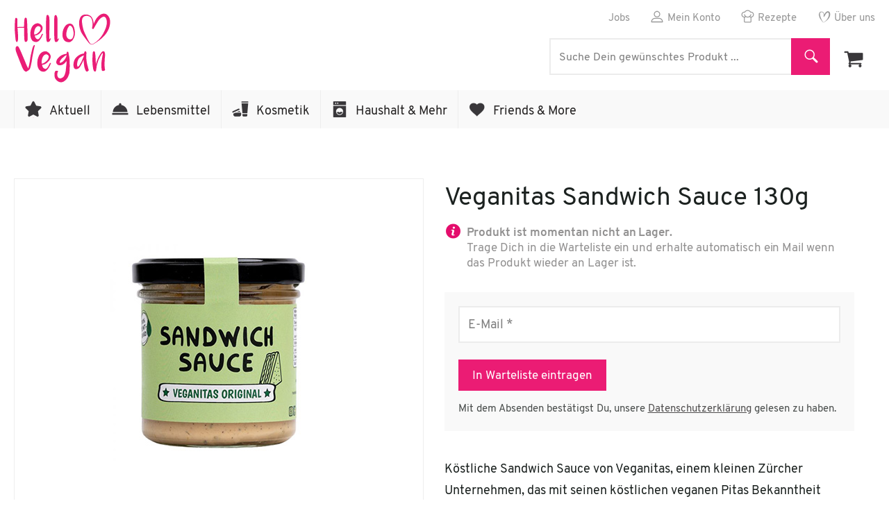

--- FILE ---
content_type: text/html; charset=UTF-8
request_url: https://www.hellovegan.ch/produkt/veganitas-sandwich-sauce-130g/
body_size: 27780
content:
<!DOCTYPE html>
<html lang="de-DE">
<head>
    <meta charset="utf-8">
    <title>Veganitas Sandwich Sauce 130g - Hello Vegan Onlineshop</title>
<link rel="preload" as="font" href="https://www.hellovegan.ch/wp-content/themes/atik-child/fonts/overpass-v5-latin-regular.woff2" crossorigin>
<link rel="preload" as="font" href="https://www.hellovegan.ch/wp-content/themes/atik-child/fonts/overpass-v5-latin-700.woff2" crossorigin>
    <!--[if !HTML5]><meta http-equiv="X-UA-Compatible" content="IE=edge"><![endif]-->
    <meta name="author" content="Vegan Web Agency, Zurich. www.veganwebagency.com">
    <meta name="designer" content="Vegan Web Agency, Zurich. www.veganwebagency.com">
    <meta name="viewport" content="width=device-width, initial-scale=1">
    <meta name="format-detection" content="telephone=no">

	<meta name="msapplication-TileColor" content="#eb1c74">
<meta name="theme-color" content="#eb1c74">

	<meta name='robots' content='index, follow, max-image-preview:large, max-snippet:-1, max-video-preview:-1' />

            <script data-no-defer="1" data-ezscrex="false" data-cfasync="false" data-pagespeed-no-defer data-cookieconsent="ignore">
                var ctPublicFunctions = {"_ajax_nonce":"72564bbba4","_rest_nonce":"7b615ac427","_ajax_url":"\/wp-admin\/admin-ajax.php","_rest_url":"https:\/\/www.hellovegan.ch\/wp-json\/","data__cookies_type":"none","data__ajax_type":"rest","text__wait_for_decoding":"Decoding the contact data, let us a few seconds to finish. Anti-Spam by CleanTalk","cookiePrefix":"","wprocket_detected":true,"host_url":"www.hellovegan.ch"}
            </script>
        
            <script data-no-defer="1" data-ezscrex="false" data-cfasync="false" data-pagespeed-no-defer data-cookieconsent="ignore">
                var ctPublic = {"_ajax_nonce":"72564bbba4","settings__forms__check_internal":"0","settings__forms__check_external":"0","settings__forms__search_test":"0","settings__data__bot_detector_enabled":"1","blog_home":"https:\/\/www.hellovegan.ch\/","pixel__setting":"0","pixel__enabled":false,"pixel__url":null,"data__email_check_before_post":"1","data__email_check_exist_post":"0","data__cookies_type":"none","data__key_is_ok":true,"data__visible_fields_required":true,"wl_brandname":"Anti-Spam by CleanTalk","wl_brandname_short":"CleanTalk","ct_checkjs_key":"060930089f78986d3526607b4e1834bdd049fe956d54f55974775d26a1855483","emailEncoderPassKey":"2996fa33d6fdc986902c17f8d77136d0","bot_detector_forms_excluded":"W10=","advancedCacheExists":true,"varnishCacheExists":false,"wc_ajax_add_to_cart":true}
            </script>
        
	<!-- This site is optimized with the Yoast SEO plugin v22.5 - https://yoast.com/wordpress/plugins/seo/ -->
	<title>Veganitas Sandwich Sauce 130g - Hello Vegan Onlineshop</title>
	<meta name="description" content="Köstliche Sandwich Sauce von Veganitas, einem kleinen Zürcher Unternehmen, das mit seinen köstlichen veganen Pitas Bekanntheit erlangte. Die Sauce eignet sich hervorragend für Sandwiches, Falafel oder auch als Dip für Gemüse. " />
	<link rel="canonical" href="https://www.hellovegan.ch/produkt/veganitas-sandwich-sauce-130g/" />
	<meta property="og:locale" content="de_DE" />
	<meta property="og:type" content="article" />
	<meta property="og:title" content="Veganitas Sandwich Sauce 130g - Hello Vegan Onlineshop" />
	<meta property="og:description" content="Köstliche Sandwich Sauce von Veganitas, einem kleinen Zürcher Unternehmen, das mit seinen köstlichen veganen Pitas Bekanntheit erlangte. Die Sauce eignet sich hervorragend für Sandwiches, Falafel oder auch als Dip für Gemüse. " />
	<meta property="og:url" content="https://www.hellovegan.ch/produkt/veganitas-sandwich-sauce-130g/" />
	<meta property="og:site_name" content=" Hello Vegan - der vegane Onlineshop" />
	<meta property="article:publisher" content="https://www.facebook.com/hellovegan" />
	<meta property="article:modified_time" content="2024-10-17T13:16:10+00:00" />
	<meta property="og:image" content="https://www.hellovegan.ch/wp-content/uploads/2021/08/veganitas-sandwich-sauce-130g.jpg" />
	<meta property="og:image:width" content="420" />
	<meta property="og:image:height" content="420" />
	<meta property="og:image:type" content="image/jpeg" />
	<meta name="twitter:card" content="summary_large_image" />
	<meta name="twitter:label1" content="Geschätzte Lesezeit" />
	<meta name="twitter:data1" content="1 Minute" />
	<script type="application/ld+json" class="yoast-schema-graph">{"@context":"https://schema.org","@graph":[{"@type":"WebPage","@id":"https://www.hellovegan.ch/produkt/veganitas-sandwich-sauce-130g/","url":"https://www.hellovegan.ch/produkt/veganitas-sandwich-sauce-130g/","name":"Veganitas Sandwich Sauce 130g - Hello Vegan Onlineshop","isPartOf":{"@id":"https://www.hellovegan.ch/#website"},"primaryImageOfPage":{"@id":"https://www.hellovegan.ch/produkt/veganitas-sandwich-sauce-130g/#primaryimage"},"image":{"@id":"https://www.hellovegan.ch/produkt/veganitas-sandwich-sauce-130g/#primaryimage"},"thumbnailUrl":"https://www.hellovegan.ch/wp-content/uploads/2021/08/veganitas-sandwich-sauce-130g.jpg","datePublished":"2021-08-19T16:38:35+00:00","dateModified":"2024-10-17T13:16:10+00:00","description":"Köstliche Sandwich Sauce von Veganitas, einem kleinen Zürcher Unternehmen, das mit seinen köstlichen veganen Pitas Bekanntheit erlangte. Die Sauce eignet sich hervorragend für Sandwiches, Falafel oder auch als Dip für Gemüse. ","breadcrumb":{"@id":"https://www.hellovegan.ch/produkt/veganitas-sandwich-sauce-130g/#breadcrumb"},"inLanguage":"de-DE","potentialAction":[{"@type":"ReadAction","target":["https://www.hellovegan.ch/produkt/veganitas-sandwich-sauce-130g/"]}]},{"@type":"ImageObject","inLanguage":"de-DE","@id":"https://www.hellovegan.ch/produkt/veganitas-sandwich-sauce-130g/#primaryimage","url":"https://www.hellovegan.ch/wp-content/uploads/2021/08/veganitas-sandwich-sauce-130g.jpg","contentUrl":"https://www.hellovegan.ch/wp-content/uploads/2021/08/veganitas-sandwich-sauce-130g.jpg","width":420,"height":420},{"@type":"BreadcrumbList","@id":"https://www.hellovegan.ch/produkt/veganitas-sandwich-sauce-130g/#breadcrumb","itemListElement":[{"@type":"ListItem","position":1,"name":"Home","item":"https://www.hellovegan.ch/"},{"@type":"ListItem","position":2,"name":"Alle Produkte","item":"https://www.hellovegan.ch/shop/"},{"@type":"ListItem","position":3,"name":"Aktuell","item":"https://www.hellovegan.ch/produkt-kategorie/aktuell/"},{"@type":"ListItem","position":4,"name":"Barbecue","item":"https://www.hellovegan.ch/produkt-kategorie/aktuell/barbecue/"},{"@type":"ListItem","position":5,"name":"Auf den Grill","item":"https://www.hellovegan.ch/produkt-kategorie/aktuell/barbecue/auf-den-grill/"},{"@type":"ListItem","position":6,"name":"Veganitas Sandwich Sauce 130g"}]},{"@type":"WebSite","@id":"https://www.hellovegan.ch/#website","url":"https://www.hellovegan.ch/","name":" Hello Vegan - der vegane Onlineshop","description":"","publisher":{"@id":"https://www.hellovegan.ch/#organization"},"potentialAction":[{"@type":"SearchAction","target":{"@type":"EntryPoint","urlTemplate":"https://www.hellovegan.ch/?s={search_term_string}"},"query-input":"required name=search_term_string"}],"inLanguage":"de-DE"},{"@type":"Organization","@id":"https://www.hellovegan.ch/#organization","name":"Hello Vegan GmbH","url":"https://www.hellovegan.ch/","logo":{"@type":"ImageObject","inLanguage":"de-DE","@id":"https://www.hellovegan.ch/#/schema/logo/image/","url":"https://www.hellovegan.ch/wp-content/uploads/2018/02/hello-vegan_logo_veganer_onlineshop.png","contentUrl":"https://www.hellovegan.ch/wp-content/uploads/2018/02/hello-vegan_logo_veganer_onlineshop.png","width":276,"height":197,"caption":"Hello Vegan GmbH"},"image":{"@id":"https://www.hellovegan.ch/#/schema/logo/image/"},"sameAs":["https://www.facebook.com/hellovegan","https://www.instagram.com/helloveganshop/"]}]}</script>
	<!-- / Yoast SEO plugin. -->


<link rel='dns-prefetch' href='//moderate.cleantalk.org' />
<link rel='dns-prefetch' href='//analytics.veganwebagency.com' />

<link rel="alternate" type="application/rss+xml" title=" Hello Vegan - der vegane Onlineshop &raquo; Feed" href="https://www.hellovegan.ch/feed/" />
<link rel="alternate" type="application/rss+xml" title=" Hello Vegan - der vegane Onlineshop &raquo; Kommentar-Feed" href="https://www.hellovegan.ch/comments/feed/" />
<link rel="alternate" type="application/rss+xml" title=" Hello Vegan - der vegane Onlineshop &raquo; Veganitas Sandwich Sauce 130g Kommentar-Feed" href="https://www.hellovegan.ch/produkt/veganitas-sandwich-sauce-130g/feed/" />
<style id='wp-emoji-styles-inline-css' type='text/css'>

	img.wp-smiley, img.emoji {
		display: inline !important;
		border: none !important;
		box-shadow: none !important;
		height: 1em !important;
		width: 1em !important;
		margin: 0 0.07em !important;
		vertical-align: -0.1em !important;
		background: none !important;
		padding: 0 !important;
	}
</style>
<style id='classic-theme-styles-inline-css' type='text/css'>
/*! This file is auto-generated */
.wp-block-button__link{color:#fff;background-color:#32373c;border-radius:9999px;box-shadow:none;text-decoration:none;padding:calc(.667em + 2px) calc(1.333em + 2px);font-size:1.125em}.wp-block-file__button{background:#32373c;color:#fff;text-decoration:none}
</style>
<style id='global-styles-inline-css' type='text/css'>
body{--wp--preset--color--black: #000000;--wp--preset--color--cyan-bluish-gray: #abb8c3;--wp--preset--color--white: #ffffff;--wp--preset--color--pale-pink: #f78da7;--wp--preset--color--vivid-red: #cf2e2e;--wp--preset--color--luminous-vivid-orange: #ff6900;--wp--preset--color--luminous-vivid-amber: #fcb900;--wp--preset--color--light-green-cyan: #7bdcb5;--wp--preset--color--vivid-green-cyan: #00d084;--wp--preset--color--pale-cyan-blue: #8ed1fc;--wp--preset--color--vivid-cyan-blue: #0693e3;--wp--preset--color--vivid-purple: #9b51e0;--wp--preset--gradient--vivid-cyan-blue-to-vivid-purple: linear-gradient(135deg,rgba(6,147,227,1) 0%,rgb(155,81,224) 100%);--wp--preset--gradient--light-green-cyan-to-vivid-green-cyan: linear-gradient(135deg,rgb(122,220,180) 0%,rgb(0,208,130) 100%);--wp--preset--gradient--luminous-vivid-amber-to-luminous-vivid-orange: linear-gradient(135deg,rgba(252,185,0,1) 0%,rgba(255,105,0,1) 100%);--wp--preset--gradient--luminous-vivid-orange-to-vivid-red: linear-gradient(135deg,rgba(255,105,0,1) 0%,rgb(207,46,46) 100%);--wp--preset--gradient--very-light-gray-to-cyan-bluish-gray: linear-gradient(135deg,rgb(238,238,238) 0%,rgb(169,184,195) 100%);--wp--preset--gradient--cool-to-warm-spectrum: linear-gradient(135deg,rgb(74,234,220) 0%,rgb(151,120,209) 20%,rgb(207,42,186) 40%,rgb(238,44,130) 60%,rgb(251,105,98) 80%,rgb(254,248,76) 100%);--wp--preset--gradient--blush-light-purple: linear-gradient(135deg,rgb(255,206,236) 0%,rgb(152,150,240) 100%);--wp--preset--gradient--blush-bordeaux: linear-gradient(135deg,rgb(254,205,165) 0%,rgb(254,45,45) 50%,rgb(107,0,62) 100%);--wp--preset--gradient--luminous-dusk: linear-gradient(135deg,rgb(255,203,112) 0%,rgb(199,81,192) 50%,rgb(65,88,208) 100%);--wp--preset--gradient--pale-ocean: linear-gradient(135deg,rgb(255,245,203) 0%,rgb(182,227,212) 50%,rgb(51,167,181) 100%);--wp--preset--gradient--electric-grass: linear-gradient(135deg,rgb(202,248,128) 0%,rgb(113,206,126) 100%);--wp--preset--gradient--midnight: linear-gradient(135deg,rgb(2,3,129) 0%,rgb(40,116,252) 100%);--wp--preset--font-size--small: 13px;--wp--preset--font-size--medium: 20px;--wp--preset--font-size--large: 36px;--wp--preset--font-size--x-large: 42px;--wp--preset--spacing--20: 0.44rem;--wp--preset--spacing--30: 0.67rem;--wp--preset--spacing--40: 1rem;--wp--preset--spacing--50: 1.5rem;--wp--preset--spacing--60: 2.25rem;--wp--preset--spacing--70: 3.38rem;--wp--preset--spacing--80: 5.06rem;--wp--preset--shadow--natural: 6px 6px 9px rgba(0, 0, 0, 0.2);--wp--preset--shadow--deep: 12px 12px 50px rgba(0, 0, 0, 0.4);--wp--preset--shadow--sharp: 6px 6px 0px rgba(0, 0, 0, 0.2);--wp--preset--shadow--outlined: 6px 6px 0px -3px rgba(255, 255, 255, 1), 6px 6px rgba(0, 0, 0, 1);--wp--preset--shadow--crisp: 6px 6px 0px rgba(0, 0, 0, 1);}:where(.is-layout-flex){gap: 0.5em;}:where(.is-layout-grid){gap: 0.5em;}body .is-layout-flow > .alignleft{float: left;margin-inline-start: 0;margin-inline-end: 2em;}body .is-layout-flow > .alignright{float: right;margin-inline-start: 2em;margin-inline-end: 0;}body .is-layout-flow > .aligncenter{margin-left: auto !important;margin-right: auto !important;}body .is-layout-constrained > .alignleft{float: left;margin-inline-start: 0;margin-inline-end: 2em;}body .is-layout-constrained > .alignright{float: right;margin-inline-start: 2em;margin-inline-end: 0;}body .is-layout-constrained > .aligncenter{margin-left: auto !important;margin-right: auto !important;}body .is-layout-constrained > :where(:not(.alignleft):not(.alignright):not(.alignfull)){max-width: var(--wp--style--global--content-size);margin-left: auto !important;margin-right: auto !important;}body .is-layout-constrained > .alignwide{max-width: var(--wp--style--global--wide-size);}body .is-layout-flex{display: flex;}body .is-layout-flex{flex-wrap: wrap;align-items: center;}body .is-layout-flex > *{margin: 0;}body .is-layout-grid{display: grid;}body .is-layout-grid > *{margin: 0;}:where(.wp-block-columns.is-layout-flex){gap: 2em;}:where(.wp-block-columns.is-layout-grid){gap: 2em;}:where(.wp-block-post-template.is-layout-flex){gap: 1.25em;}:where(.wp-block-post-template.is-layout-grid){gap: 1.25em;}.has-black-color{color: var(--wp--preset--color--black) !important;}.has-cyan-bluish-gray-color{color: var(--wp--preset--color--cyan-bluish-gray) !important;}.has-white-color{color: var(--wp--preset--color--white) !important;}.has-pale-pink-color{color: var(--wp--preset--color--pale-pink) !important;}.has-vivid-red-color{color: var(--wp--preset--color--vivid-red) !important;}.has-luminous-vivid-orange-color{color: var(--wp--preset--color--luminous-vivid-orange) !important;}.has-luminous-vivid-amber-color{color: var(--wp--preset--color--luminous-vivid-amber) !important;}.has-light-green-cyan-color{color: var(--wp--preset--color--light-green-cyan) !important;}.has-vivid-green-cyan-color{color: var(--wp--preset--color--vivid-green-cyan) !important;}.has-pale-cyan-blue-color{color: var(--wp--preset--color--pale-cyan-blue) !important;}.has-vivid-cyan-blue-color{color: var(--wp--preset--color--vivid-cyan-blue) !important;}.has-vivid-purple-color{color: var(--wp--preset--color--vivid-purple) !important;}.has-black-background-color{background-color: var(--wp--preset--color--black) !important;}.has-cyan-bluish-gray-background-color{background-color: var(--wp--preset--color--cyan-bluish-gray) !important;}.has-white-background-color{background-color: var(--wp--preset--color--white) !important;}.has-pale-pink-background-color{background-color: var(--wp--preset--color--pale-pink) !important;}.has-vivid-red-background-color{background-color: var(--wp--preset--color--vivid-red) !important;}.has-luminous-vivid-orange-background-color{background-color: var(--wp--preset--color--luminous-vivid-orange) !important;}.has-luminous-vivid-amber-background-color{background-color: var(--wp--preset--color--luminous-vivid-amber) !important;}.has-light-green-cyan-background-color{background-color: var(--wp--preset--color--light-green-cyan) !important;}.has-vivid-green-cyan-background-color{background-color: var(--wp--preset--color--vivid-green-cyan) !important;}.has-pale-cyan-blue-background-color{background-color: var(--wp--preset--color--pale-cyan-blue) !important;}.has-vivid-cyan-blue-background-color{background-color: var(--wp--preset--color--vivid-cyan-blue) !important;}.has-vivid-purple-background-color{background-color: var(--wp--preset--color--vivid-purple) !important;}.has-black-border-color{border-color: var(--wp--preset--color--black) !important;}.has-cyan-bluish-gray-border-color{border-color: var(--wp--preset--color--cyan-bluish-gray) !important;}.has-white-border-color{border-color: var(--wp--preset--color--white) !important;}.has-pale-pink-border-color{border-color: var(--wp--preset--color--pale-pink) !important;}.has-vivid-red-border-color{border-color: var(--wp--preset--color--vivid-red) !important;}.has-luminous-vivid-orange-border-color{border-color: var(--wp--preset--color--luminous-vivid-orange) !important;}.has-luminous-vivid-amber-border-color{border-color: var(--wp--preset--color--luminous-vivid-amber) !important;}.has-light-green-cyan-border-color{border-color: var(--wp--preset--color--light-green-cyan) !important;}.has-vivid-green-cyan-border-color{border-color: var(--wp--preset--color--vivid-green-cyan) !important;}.has-pale-cyan-blue-border-color{border-color: var(--wp--preset--color--pale-cyan-blue) !important;}.has-vivid-cyan-blue-border-color{border-color: var(--wp--preset--color--vivid-cyan-blue) !important;}.has-vivid-purple-border-color{border-color: var(--wp--preset--color--vivid-purple) !important;}.has-vivid-cyan-blue-to-vivid-purple-gradient-background{background: var(--wp--preset--gradient--vivid-cyan-blue-to-vivid-purple) !important;}.has-light-green-cyan-to-vivid-green-cyan-gradient-background{background: var(--wp--preset--gradient--light-green-cyan-to-vivid-green-cyan) !important;}.has-luminous-vivid-amber-to-luminous-vivid-orange-gradient-background{background: var(--wp--preset--gradient--luminous-vivid-amber-to-luminous-vivid-orange) !important;}.has-luminous-vivid-orange-to-vivid-red-gradient-background{background: var(--wp--preset--gradient--luminous-vivid-orange-to-vivid-red) !important;}.has-very-light-gray-to-cyan-bluish-gray-gradient-background{background: var(--wp--preset--gradient--very-light-gray-to-cyan-bluish-gray) !important;}.has-cool-to-warm-spectrum-gradient-background{background: var(--wp--preset--gradient--cool-to-warm-spectrum) !important;}.has-blush-light-purple-gradient-background{background: var(--wp--preset--gradient--blush-light-purple) !important;}.has-blush-bordeaux-gradient-background{background: var(--wp--preset--gradient--blush-bordeaux) !important;}.has-luminous-dusk-gradient-background{background: var(--wp--preset--gradient--luminous-dusk) !important;}.has-pale-ocean-gradient-background{background: var(--wp--preset--gradient--pale-ocean) !important;}.has-electric-grass-gradient-background{background: var(--wp--preset--gradient--electric-grass) !important;}.has-midnight-gradient-background{background: var(--wp--preset--gradient--midnight) !important;}.has-small-font-size{font-size: var(--wp--preset--font-size--small) !important;}.has-medium-font-size{font-size: var(--wp--preset--font-size--medium) !important;}.has-large-font-size{font-size: var(--wp--preset--font-size--large) !important;}.has-x-large-font-size{font-size: var(--wp--preset--font-size--x-large) !important;}
.wp-block-navigation a:where(:not(.wp-element-button)){color: inherit;}
:where(.wp-block-post-template.is-layout-flex){gap: 1.25em;}:where(.wp-block-post-template.is-layout-grid){gap: 1.25em;}
:where(.wp-block-columns.is-layout-flex){gap: 2em;}:where(.wp-block-columns.is-layout-grid){gap: 2em;}
.wp-block-pullquote{font-size: 1.5em;line-height: 1.6;}
</style>
<link rel='stylesheet' id='ct_public_css-css' href='https://www.hellovegan.ch/wp-content/plugins/cleantalk-spam-protect/css/cleantalk-public.min.css?ver=6.45.2' type='text/css' media='all' />
<link rel='stylesheet' id='ct_email_decoder_css-css' href='https://www.hellovegan.ch/wp-content/plugins/cleantalk-spam-protect/css/cleantalk-email-decoder.min.css?ver=6.45.2' type='text/css' media='all' />
<link rel='stylesheet' id='photoswipe-css' href='https://www.hellovegan.ch/wp-content/plugins/woocommerce/assets/css/photoswipe/photoswipe.min.css?ver=8.8.2' type='text/css' media='all' />
<link rel='stylesheet' id='photoswipe-default-skin-css' href='https://www.hellovegan.ch/wp-content/plugins/woocommerce/assets/css/photoswipe/default-skin/default-skin.min.css?ver=8.8.2' type='text/css' media='all' />
<style id='woocommerce-inline-inline-css' type='text/css'>
.woocommerce form .form-row .required { visibility: visible; }
</style>
<link data-minify="1" rel='stylesheet' id='customcss-css' href='https://www.hellovegan.ch/wp-content/cache/min/1/wp-content/themes/atik-child/css/nav.css?ver=1763716157' type='text/css' media='all' />
<link data-minify="1" rel='stylesheet' id='atik-style-css' href='https://www.hellovegan.ch/wp-content/cache/min/1/wp-content/themes/atik-child/style.css?ver=1763716157' type='text/css' media='all' />
<link data-minify="1" rel='stylesheet' id='atik-woocommerce-css' href='https://www.hellovegan.ch/wp-content/cache/min/1/wp-content/themes/atik/assets/css/woocommerce.css?ver=1763716157' type='text/css' media='all' />





<script type="text/javascript" id="wc-add-to-cart-js-extra">
/* <![CDATA[ */
var wc_add_to_cart_params = {"ajax_url":"\/wp-admin\/admin-ajax.php","wc_ajax_url":"\/?wc-ajax=%%endpoint%%","i18n_view_cart":"Warenkorb anzeigen","cart_url":"https:\/\/www.hellovegan.ch\/warenkorb\/","is_cart":"","cart_redirect_after_add":"no"};
/* ]]> */
</script>







<script type="text/javascript" id="woocommerce-js-extra">
/* <![CDATA[ */
var woocommerce_params = {"ajax_url":"\/wp-admin\/admin-ajax.php","wc_ajax_url":"\/?wc-ajax=%%endpoint%%"};
/* ]]> */
</script>

<link rel="https://api.w.org/" href="https://www.hellovegan.ch/wp-json/" /><link rel="alternate" type="application/json" href="https://www.hellovegan.ch/wp-json/wp/v2/product/124721" /><link rel="EditURI" type="application/rsd+xml" title="RSD" href="https://www.hellovegan.ch/xmlrpc.php?rsd" />
<meta name="generator" content="WordPress 6.5.2" />
<meta name="generator" content="WooCommerce 8.8.2" />
<link rel='shortlink' href='https://www.hellovegan.ch/?p=124721' />
<link rel="alternate" type="application/json+oembed" href="https://www.hellovegan.ch/wp-json/oembed/1.0/embed?url=https%3A%2F%2Fwww.hellovegan.ch%2Fprodukt%2Fveganitas-sandwich-sauce-130g%2F" />
<link rel="alternate" type="text/xml+oembed" href="https://www.hellovegan.ch/wp-json/oembed/1.0/embed?url=https%3A%2F%2Fwww.hellovegan.ch%2Fprodukt%2Fveganitas-sandwich-sauce-130g%2F&#038;format=xml" />
<style type="text/css">dd ul.bulleted {  float:none;clear:both; }</style>	<noscript><style>.woocommerce-product-gallery{ opacity: 1 !important; }</style></noscript>
	<meta name="generator" content="Powered by WPBakery Page Builder - drag and drop page builder for WordPress."/>
<noscript><style> .wpb_animate_when_almost_visible { opacity: 1; }</style></noscript><noscript><style id="rocket-lazyload-nojs-css">.rll-youtube-player, [data-lazy-src]{display:none !important;}</style></noscript>
	<link rel="apple-touch-icon" sizes="180x180" href="/apple-touch-icon.png">
    <link rel="icon" type="image/png" sizes="32x32" href="/favicon-32x32.png">
    <link rel="icon" type="image/png" sizes="16x16" href="/favicon-16x16.png">
    <link rel="mask-icon" href="/safari-pinned-tab.svg" color="#eb1c74">

	
			<script>
			var _paq = window._paq = window._paq || [];
			/* tracker methods like "setCustomDimension" should be called before "trackPageView" */
			_paq.push(['trackPageView']);
			_paq.push(['enableLinkTracking']);
			(function() {
				var u="https://analytics.veganwebagency.com/";
				_paq.push(['setTrackerUrl', u+'matomo.php']);
				_paq.push(['setSiteId', '6']);
				var d=document, g=d.createElement('script'), s=d.getElementsByTagName('script')[0];
				g.async=true; g.src=u+'matomo.js'; s.parentNode.insertBefore(g,s);
			})();
		</script>
	
	<style>
		.sub-menu {
			display: none;
		}

		@media all and (max-width: 767.98px) {
			.main-header nav {
				display: none;
			}
		}
	</style>

</head>

<body class="product-template-default single single-product postid-124721 theme-atik woocommerce woocommerce-page woocommerce-no-js has-post-thumbnail has-header-image-only column-5 wpb-js-composer js-comp-ver-7.6 vc_responsive">


<div id="page" class="site">
	<a class="skip-link screen-reader-text" href="#main">Zum Inhalt</a>
	
	<header id="masthead" class="site-header" role="banner">

		
		<div class="top-header">
			<div class="container">

				<div class="site-branding">
					<div class="site-title-container">
						<a href="https://www.hellovegan.ch/" class="custom-logo-link">
							<img src="data:image/svg+xml,%3Csvg%20xmlns='http://www.w3.org/2000/svg'%20viewBox='0%200%20140%20103'%3E%3C/svg%3E" alt=" Hello Vegan - der vegane Onlineshop" width="140" height="103" data-lazy-src="/wp-content/themes/atik-child/img/hellovegan_logo.svg" /><noscript><img src="/wp-content/themes/atik-child/img/hellovegan_logo.svg" alt=" Hello Vegan - der vegane Onlineshop" width="140" height="103" /></noscript>
						</a>

					</div>
				</div><!-- .site-branding -->

				
				<div class="top-right-menu">
					<div class="secondary-navigation">
						<ul class="secondary-menu"><li id="menu-item-124599" class="jobs menu-item menu-item-type-post_type menu-item-object-page menu-item-124599"><a href="https://www.hellovegan.ch/jobs/">Jobs</a></li>
<li id="menu-item-19860" class="konto menu-item menu-item-type-post_type menu-item-object-page menu-item-19860"><a href="https://www.hellovegan.ch/mein-konto/">Mein Konto</a></li>
<li id="menu-item-19859" class="rezepte menu-item menu-item-type-post_type menu-item-object-page menu-item-19859"><a href="https://www.hellovegan.ch/vegane-rezepte/">Rezepte</a></li>
<li id="menu-item-19861" class="ueberuns menu-item menu-item-type-post_type menu-item-object-page menu-item-19861"><a href="https://www.hellovegan.ch/ueber-uns-hello-vegan/">Über uns</a></li>
</ul>					</div>
				</div>

				<div class="bottom-right">
					
<div class="search-container">
	<form role="search" method="get" class="search-form" action="https://www.hellovegan.ch/">
		<label>
			<span class="screen-reader-text">
				Search for:			</span>
			<input type="hidden" name="post_type" value="product">
			<input type="search" class="search-field" placeholder="Suche Dein gewünschtes Produkt ..." title="" value="" name="s">
		</label>

		<button type="submit" class="search-submit">
			<span class="screen-reader-text">Search</span>
		</button>
	</form>
</div>

					<div class="extra-navigation">
						<ul id="extra-menu" class="extra-menu">
							<li class="cart"><a class='cart_dropdown_link' href='https://www.hellovegan.ch/warenkorb/'><i class='genericon genericon-cart'></i></a><ul><li><div class="widget_shopping_cart_content"></div></li></ul></li>						</ul>
					</div>
				</div>

			</div>
		</div>

		<div class="main-header">
			<div class="container">

				<nav>
					<ul class="site_nav__main js-site_nav__main"><li id="menu-item-19857" class="aktuell menu-item menu-item-type-custom menu-item-object-custom menu-item-has-children menu-item-19857"><a href="https://www.hellovegan.ch/shop/">Aktuell</a>
<ul class="sub-menu">
	<li id="menu-item-120008" class="menu-item-all menu-item menu-item-type-post_type menu-item-object-page current_page_parent menu-item-120008"><a href="https://www.hellovegan.ch/shop/">Alle Produkte</a></li>
	<li id="menu-item-39665" class="menu-item menu-item-type-taxonomy menu-item-object-product_cat menu-item-39665"><a href="https://www.hellovegan.ch/produkt-kategorie/aktuell/hello-favorites/">Hello Favorites</a></li>
	<li id="menu-item-203551" class="menu-item menu-item-type-taxonomy menu-item-object-product_cat menu-item-203551"><a href="https://www.hellovegan.ch/produkt-kategorie/aktuell/weihnachten/">Weihnachten</a></li>
	<li id="menu-item-19876" class="menu-item menu-item-type-taxonomy menu-item-object-product_cat menu-item-19876"><a href="https://www.hellovegan.ch/produkt-kategorie/aktuell/aktionen/">Aktionen</a></li>
	<li id="menu-item-20063" class="menu-item menu-item-type-taxonomy menu-item-object-product_cat menu-item-20063"><a href="https://www.hellovegan.ch/produkt-kategorie/bestseller/">Bestseller</a></li>
	<li id="menu-item-20064" class="menu-item menu-item-type-taxonomy menu-item-object-product_cat menu-item-20064"><a href="https://www.hellovegan.ch/produkt-kategorie/aktuell/neue-produkte/">Neue Produkte</a></li>
	<li id="menu-item-105570" class="tieren menu-item menu-item-type-taxonomy menu-item-object-product_cat menu-item-105570"><a href="https://www.hellovegan.ch/produkt-kategorie/tierpatenschaften/">Tierpatenschaften</a></li>
	<li id="menu-item-19926" class="menu-item menu-item-type-taxonomy menu-item-object-product_cat menu-item-19926"><a href="https://www.hellovegan.ch/produkt-kategorie/geschenk-gutscheine/">Geschenk-Gutscheine</a></li>
</ul>
</li>
<li id="menu-item-10285" class="lebensmittel menu-item menu-item-type-taxonomy menu-item-object-product_cat current-product-ancestor current-menu-parent current-product-parent menu-item-has-children menu-item-10285"><a href="https://www.hellovegan.ch/produkt-kategorie/lebensmittel/">Lebensmittel</a>
<ul class="sub-menu">
	<li id="menu-item-120009" class="menu-item-all menu-item menu-item-type-taxonomy menu-item-object-product_cat current-product-ancestor current-menu-parent current-product-parent menu-item-120009"><a href="https://www.hellovegan.ch/produkt-kategorie/lebensmittel/">Alle Lebensmittelartikel</a></li>
	<li id="menu-item-21620" class="menu-item menu-item-type-taxonomy menu-item-object-product_cat menu-item-21620"><a href="https://www.hellovegan.ch/produkt-kategorie/lebensmittel/statt-fleisch-fisch/">Statt Fleisch &amp; Fisch</a></li>
	<li id="menu-item-21635" class="menu-item menu-item-type-taxonomy menu-item-object-product_cat menu-item-21635"><a href="https://www.hellovegan.ch/produkt-kategorie/lebensmittel/kaese/">Statt Käse</a></li>
	<li id="menu-item-21640" class="menu-item menu-item-type-taxonomy menu-item-object-product_cat menu-item-21640"><a href="https://www.hellovegan.ch/produkt-kategorie/lebensmittel/statt-milch-butter-ei/">Statt Milch, Butter &amp; Ei</a></li>
	<li id="menu-item-21652" class="menu-item menu-item-type-taxonomy menu-item-object-product_cat menu-item-21652"><a href="https://www.hellovegan.ch/produkt-kategorie/lebensmittel/vorratsschrank/">Vorratsschrank</a></li>
	<li id="menu-item-21666" class="menu-item menu-item-type-taxonomy menu-item-object-product_cat menu-item-21666"><a href="https://www.hellovegan.ch/produkt-kategorie/lebensmittel/fertiggerichte/">Fertiggerichte</a></li>
	<li id="menu-item-21667" class="menu-item menu-item-type-taxonomy menu-item-object-product_cat menu-item-21667"><a href="https://www.hellovegan.ch/produkt-kategorie/lebensmittel/backwaren/">Backwaren</a></li>
	<li id="menu-item-21668" class="menu-item menu-item-type-taxonomy menu-item-object-product_cat current-product-ancestor current-menu-parent current-product-parent menu-item-21668"><a href="https://www.hellovegan.ch/produkt-kategorie/lebensmittel/saucen-pasten/">Saucen &amp; Pasten</a></li>
	<li id="menu-item-21669" class="menu-item menu-item-type-taxonomy menu-item-object-product_cat menu-item-21669"><a href="https://www.hellovegan.ch/produkt-kategorie/lebensmittel/aufstriche/">Aufstriche</a></li>
	<li id="menu-item-21670" class="menu-item menu-item-type-taxonomy menu-item-object-product_cat menu-item-21670"><a href="https://www.hellovegan.ch/produkt-kategorie/lebensmittel/suessigkeiten/">Süssigkeiten</a></li>
	<li id="menu-item-21671" class="menu-item menu-item-type-taxonomy menu-item-object-product_cat menu-item-21671"><a href="https://www.hellovegan.ch/produkt-kategorie/lebensmittel/snacks/">Snacks</a></li>
	<li id="menu-item-21672" class="menu-item menu-item-type-taxonomy menu-item-object-product_cat menu-item-21672"><a href="https://www.hellovegan.ch/produkt-kategorie/lebensmittel/superfood-nahrungsergaenzung/">Superfood &amp; Nahrungsergänzung</a></li>
	<li id="menu-item-21673" class="menu-item menu-item-type-taxonomy menu-item-object-product_cat menu-item-21673"><a href="https://www.hellovegan.ch/produkt-kategorie/lebensmittel/getraenke/">Getränke</a></li>
</ul>
</li>
<li id="menu-item-9625" class="kosmetik menu-item menu-item-type-taxonomy menu-item-object-product_cat menu-item-has-children menu-item-9625"><a href="https://www.hellovegan.ch/produkt-kategorie/kosmetik/">Kosmetik</a>
<ul class="sub-menu">
	<li id="menu-item-120010" class="menu-item-all menu-item menu-item-type-taxonomy menu-item-object-product_cat menu-item-120010"><a href="https://www.hellovegan.ch/produkt-kategorie/kosmetik/">Alle Kosmetikartikel</a></li>
	<li id="menu-item-21714" class="menu-item menu-item-type-taxonomy menu-item-object-product_cat menu-item-21714"><a href="https://www.hellovegan.ch/produkt-kategorie/kosmetik/hautpflege/">Hautpflege</a></li>
	<li id="menu-item-21720" class="menu-item menu-item-type-taxonomy menu-item-object-product_cat menu-item-21720"><a href="https://www.hellovegan.ch/produkt-kategorie/kosmetik/hautpflege-fuer-die-kleinen/">Hautpflege für die Kleinen</a></li>
	<li id="menu-item-21721" class="menu-item menu-item-type-taxonomy menu-item-object-product_cat menu-item-21721"><a href="https://www.hellovegan.ch/produkt-kategorie/kosmetik/duschen-waschen/">Duschen &amp; Waschen</a></li>
	<li id="menu-item-21722" class="menu-item menu-item-type-taxonomy menu-item-object-product_cat menu-item-21722"><a href="https://www.hellovegan.ch/produkt-kategorie/kosmetik/haarpflege/">Haarpflege</a></li>
	<li id="menu-item-21723" class="menu-item menu-item-type-taxonomy menu-item-object-product_cat menu-item-21723"><a href="https://www.hellovegan.ch/produkt-kategorie/kosmetik/zahnpflege/">Zahnpflege</a></li>
	<li id="menu-item-21724" class="menu-item menu-item-type-taxonomy menu-item-object-product_cat menu-item-21724"><a href="https://www.hellovegan.ch/produkt-kategorie/kosmetik/sonnenschutz/">Sonnenschutz</a></li>
	<li id="menu-item-78754" class="menu-item menu-item-type-taxonomy menu-item-object-product_cat menu-item-78754"><a href="https://www.hellovegan.ch/produkt-kategorie/kosmetik/liebe-verhuetung/">Liebe &amp; Verhütung</a></li>
</ul>
</li>
<li id="menu-item-15735" class="haushalt menu-item menu-item-type-taxonomy menu-item-object-product_cat menu-item-has-children menu-item-15735"><a href="https://www.hellovegan.ch/produkt-kategorie/haushalt-mehr/">Haushalt &amp; Mehr</a>
<ul class="sub-menu">
	<li id="menu-item-120011" class="menu-item-all menu-item menu-item-type-taxonomy menu-item-object-product_cat menu-item-120011"><a href="https://www.hellovegan.ch/produkt-kategorie/haushalt-mehr/">Alle Haushalt &#038; Mehr Produkte</a></li>
	<li id="menu-item-15737" class="menu-item menu-item-type-taxonomy menu-item-object-product_cat menu-item-15737"><a href="https://www.hellovegan.ch/produkt-kategorie/haushalt-mehr/geschirrspuelmittel/">Geschirrspülmittel</a></li>
	<li id="menu-item-15740" class="menu-item menu-item-type-taxonomy menu-item-object-product_cat menu-item-15740"><a href="https://www.hellovegan.ch/produkt-kategorie/haushalt-mehr/waschmittel/">Waschmittel</a></li>
	<li id="menu-item-15739" class="menu-item menu-item-type-taxonomy menu-item-object-product_cat menu-item-15739"><a href="https://www.hellovegan.ch/produkt-kategorie/haushalt-mehr/reinigungsmittel/">Reinigungsmittel</a></li>
	<li id="menu-item-15738" class="menu-item menu-item-type-taxonomy menu-item-object-product_cat menu-item-15738"><a href="https://www.hellovegan.ch/produkt-kategorie/haushalt-mehr/kuechenhelfer/">Küchenhelfer</a></li>
	<li id="menu-item-76867" class="menu-item menu-item-type-taxonomy menu-item-object-product_cat menu-item-76867"><a href="https://www.hellovegan.ch/produkt-kategorie/haushalt-mehr/buecher/">Bücher</a></li>
	<li id="menu-item-78787" class="menu-item menu-item-type-taxonomy menu-item-object-product_cat menu-item-78787"><a href="https://www.hellovegan.ch/produkt-kategorie/haushalt-mehr/tierfutter-hund/">Tierfutter Hund</a></li>
	<li id="menu-item-78789" class="menu-item menu-item-type-taxonomy menu-item-object-product_cat menu-item-78789"><a href="https://www.hellovegan.ch/produkt-kategorie/haushalt-mehr/tierfutter-katze/">Tierfutter Katze</a></li>
	<li id="menu-item-78788" class="menu-item menu-item-type-taxonomy menu-item-object-product_cat menu-item-78788"><a href="https://www.hellovegan.ch/produkt-kategorie/haushalt-mehr/trinkflaschen/">Trinkflaschen</a></li>
</ul>
</li>
<li id="menu-item-20355" class="friends menu-item menu-item-type-custom menu-item-object-custom menu-item-has-children menu-item-20355"><a href="#">Friends &#038; More</a>
<ul class="sub-menu">
	<li id="menu-item-20371" class="menu-item menu-item-type-post_type menu-item-object-page menu-item-20371"><a href="https://www.hellovegan.ch/veganer-shop-in-uster/">Unser Ladengeschäft</a></li>
	<li id="menu-item-20374" class="menu-item menu-item-type-post_type menu-item-object-page menu-item-20374"><a href="https://www.hellovegan.ch/hello-vegan-friends/">Hello Vegan Friends</a></li>
	<li id="menu-item-20377" class="menu-item menu-item-type-post_type menu-item-object-page menu-item-20377"><a href="https://www.hellovegan.ch/veranstaltungen/">Veranstaltungen</a></li>
	<li id="menu-item-20369" class="menu-item menu-item-type-post_type menu-item-object-page menu-item-20369"><a href="https://www.hellovegan.ch/vegane-rezepte/">Rezepte</a></li>
	<li id="menu-item-20370" class="menu-item menu-item-type-post_type menu-item-object-page menu-item-20370"><a href="https://www.hellovegan.ch/ueber-uns-hello-vegan/">Über uns</a></li>
	<li id="menu-item-20372" class="menu-item menu-item-type-post_type menu-item-object-page menu-item-20372"><a href="https://www.hellovegan.ch/kontakt/">Kontakt</a></li>
</ul>
</li>
<li id="menu-item-20308" class="hide-desktop menu-item menu-item-type-custom menu-item-object-custom menu-item-20308"><a href="https://www.hellovegan.ch/mein-konto/account/">Mein Konto</a></li>
</ul>				</nav>

				<div class="site_nav__icon js-site_nav__icon">
					<div class="site_nav__icon__hamburger">
						<span class="line"></span>
						<span class="line"></span>
						<span class="line"></span>
					</div>
				</div>

			</div>
		</div>

		
	</header><!-- #masthead -->

	
	<div id="content" class="site-content">

		
		
	
	<div id="primary" class="content-area"><main id="main" class="site-main" role="main"><div class="container">
					
			
<div id="product-124721" class="product type-product post-124721 status-publish first onbackorder product_cat-auf-den-grill product_cat-grillsaucen-saucen-pasten product_cat-lebensmittel product_cat-mayonnaise product_cat-saucen-pasten product_cat-wuerzsaucen-pasten product_tag-sandwich-sauce product_tag-veganitas has-post-thumbnail taxable shipping-taxable purchasable product-type-simple">

	<div class="woocommerce-notices-wrapper"></div>
		<div class="grid">
			<div class="grid__col grid__col--1-of-2">
				<div class="woocommerce-product-gallery woocommerce-product-gallery--with-images images" style="opacity: 0; transition: opacity .25s ease-in-out;">
	<figure class="woocommerce-product-gallery__wrapper">
		<div class="images">

					<figure class="woocommerce-product-gallery__wrapper">
				<div data-thumb="https://www.hellovegan.ch/wp-content/uploads/2021/08/veganitas-sandwich-sauce-130g-100x100.jpg" class="woocommerce-product-gallery__image"><a href="https://www.hellovegan.ch/wp-content/uploads/2021/08/veganitas-sandwich-sauce-130g.jpg"><img width="420" height="420" src="https://www.hellovegan.ch/wp-content/uploads/2021/08/veganitas-sandwich-sauce-130g.jpg" class="attachment-shop_single size-shop_single wp-post-image" alt="" title="" data-src="https://www.hellovegan.ch/wp-content/uploads/2021/08/veganitas-sandwich-sauce-130g.jpg" data-large_image="https://www.hellovegan.ch/wp-content/uploads/2021/08/veganitas-sandwich-sauce-130g.jpg" data-large_image_width="420" data-large_image_height="420" decoding="async" fetchpriority="high" srcset="https://www.hellovegan.ch/wp-content/uploads/2021/08/veganitas-sandwich-sauce-130g.jpg 420w, https://www.hellovegan.ch/wp-content/uploads/2021/08/veganitas-sandwich-sauce-130g-100x100.jpg 100w, https://www.hellovegan.ch/wp-content/uploads/2021/08/veganitas-sandwich-sauce-130g-210x210.jpg 210w" sizes="(max-width: 420px) 100vw, 420px" /></a></div>	<div id="product-thumbnails" class="product-thumbnails flexslider hide-nav-always">
		<div class="thumbnails slides">
					</div>
	</div>
			</figure>
			<div id="product-thumbnails" class="product-thumbnails flexslider hide-nav-always">
		<div class="thumbnails slides">
					</div>
	</div>
		</div>
	</figure>
</div>
			</div>
			<div class="grid__col grid__col--1-of-2">
				<div class="summary entry-summary">
					<h1 class="product_title entry-title">Veganitas Sandwich Sauce 130g</h1><div class="woocommerce-info woocommerce-product-note"><b>Produkt ist momentan nicht an Lager.</b><br>Trage Dich in die Warteliste ein und erhalte automatisch ein Mail wenn das Produkt wieder an Lager ist.</div><div id="quform-7ccdc0" class="quform quform-2 quform-support-page-caching"><form id="quform-form-7ccdc0" class="quform-form quform-form-2" action="/produkt/veganitas-sandwich-sauce-130g/#quform-7ccdc0" method="post" enctype="multipart/form-data" novalidate="novalidate" data-options="{&quot;id&quot;:2,&quot;uniqueId&quot;:&quot;7ccdc0&quot;,&quot;theme&quot;:&quot;&quot;,&quot;ajax&quot;:true,&quot;logic&quot;:{&quot;logic&quot;:[],&quot;dependents&quot;:[],&quot;elementIds&quot;:[],&quot;dependentElementIds&quot;:[],&quot;animate&quot;:true},&quot;currentPageId&quot;:1,&quot;errorsIcon&quot;:&quot;&quot;,&quot;updateFancybox&quot;:true,&quot;hasPages&quot;:false,&quot;pages&quot;:[1],&quot;pageProgressType&quot;:&quot;numbers&quot;,&quot;tooltipsEnabled&quot;:true,&quot;tooltipClasses&quot;:&quot;qtip-quform-dark qtip-shadow&quot;,&quot;tooltipMy&quot;:&quot;left center&quot;,&quot;tooltipAt&quot;:&quot;right center&quot;,&quot;isRtl&quot;:false,&quot;scrollOffset&quot;:-50,&quot;scrollSpeed&quot;:800}"><button class="quform-default-submit" name="quform_submit" type="submit" value="submit" aria-hidden="true" tabindex="-1"></button><div class="quform-form-inner quform-form-inner-2"><input type="hidden" name="quform_form_id" value="2" /><input type="hidden" name="quform_form_uid" value="7ccdc0" /><input type="hidden" name="quform_count" value="1" /><input type="hidden" name="form_url" value="https://www.hellovegan.ch/produkt/veganitas-sandwich-sauce-130g/" /><input type="hidden" name="referring_url" value="" /><input type="hidden" name="post_id" value="124721" /><input type="hidden" name="post_title" value="Veganitas Sandwich Sauce 130g" /><input type="hidden" name="quform_current_page_id" value="1" /><input type="hidden" name="quform_csrf_token" value="wpRbGSJzVpZLg08pkSksDlZht2edSZHdeAIDpT7a" /><div class="quform-elements quform-elements-2 quform-cf quform-responsive-elements-phone-landscape"><div class="quform-element quform-element-page quform-page-1 quform-page-2_1 quform-cf quform-group-style-plain quform-first-page quform-last-page quform-current-page"><div class="quform-child-elements"><div class="quform-element quform-element-email quform-element-2_3 quform-cf quform-element-required"><div class="quform-spacer"><div class="quform-label quform-label-2_3"><label class="quform-label-text" for="quform_2_3_7ccdc0">E-Mail<span class="quform-required">*</span></label></div><div class="quform-inner quform-inner-email quform-inner-2_3"><div class="quform-input quform-input-email quform-input-2_3 quform-cf"><input type="email" id="quform_2_3_7ccdc0" name="quform_2_3" class="quform-field quform-field-email quform-field-2_3" placeholder="E-Mail *" /></div></div></div></div><div class="quform-element quform-element-submit quform-element-2_2 quform-cf quform-button-style-theme"><div class="quform-button-submit quform-button-submit-default quform-button-submit-2_2"><button name="quform_submit" type="submit" class="quform-submit" value="submit"><span class="quform-button-text quform-button-submit-text">In Warteliste eintragen</span></button></div><div class="quform-loading quform-loading-position-left quform-loading-type-spinner-1"><div class="quform-loading-inner"><div class="quform-loading-spinner"><div class="quform-loading-spinner-inner"></div></div></div></div></div><div class="quform-element quform-element-html quform-element-2_4 quform-cf quform-element-note"><div class="quform-spacer"><em>Mit dem Absenden bestätigst Du, unsere <a href="https://www.hellovegan.ch/datenschutzerklaerung/" target="_blank" rel="noopener">Datenschutzerklärung</a> gelesen zu haben.</em></div></div><div class="quform-element-tree"><label for="quform_2_0_7ccdc0">Dieses Feld sollte nicht ausgefüllt werden</label><input type="text" id="quform_2_0_7ccdc0" name="quform_2_0" class="quform-field quform-field-tree quform-field-2_0" tabindex="-1" autocomplete="off" /></div></div></div></div></div></form></div>
		<div class="woocommerce-product-details__short-description">
    		<p>Köstliche Sandwich Sauce von Veganitas, einem kleinen Zürcher Unternehmen, das mit seinen köstlichen veganen Pitas Bekanntheit erlangte. Die Sauce eignet sich hervorragend für Sandwiches, Falafel oder auch als Dip für Gemüse.</p>
    		<a href="#beschreibung" class="desclink scrollLink">Zur Beschreibung</a>
    	</div>

<div class="product_meta">

	
	<span class="posted_in">Kategorien: <a href="https://www.hellovegan.ch/produkt-kategorie/aktuell/barbecue/auf-den-grill/" rel="tag">Auf den Grill</a>, <a href="https://www.hellovegan.ch/produkt-kategorie/lebensmittel/saucen-pasten/grillsaucen-saucen-pasten/" rel="tag">Grillsaucen</a>, <a href="https://www.hellovegan.ch/produkt-kategorie/lebensmittel/" rel="tag">Lebensmittel</a>, <a href="https://www.hellovegan.ch/produkt-kategorie/lebensmittel/saucen-pasten/mayonnaise/" rel="tag">Mayonnaise</a>, <a href="https://www.hellovegan.ch/produkt-kategorie/lebensmittel/saucen-pasten/" rel="tag">Saucen &amp; Pasten</a>, <a href="https://www.hellovegan.ch/produkt-kategorie/lebensmittel/saucen-pasten/wuerzsaucen-pasten/" rel="tag">Würzsaucen &amp; Pasten</a></span>
	
</div>				</div><!-- .summary -->
			</div>
		</div>

	
	<div class="woocommerce-tabs wc-tabs-wrapper" id="beschreibung">
		<ul class="tabs wc-tabs" role="tablist">
											<li class="description_tab" id="tab-title-description" role="tab" aria-controls="tab-description">
					<a href="#tab-description">Beschreibung</a>
				</li>
											<li class="ingredients_tab" id="tab-title-ingredients" role="tab" aria-controls="tab-ingredients">
					<a href="#tab-ingredients">Zutaten &amp; Nährwerte</a>
				</li>
											<li class="reviews_tab" id="tab-title-reviews" role="tab" aria-controls="tab-reviews">
					<a href="#tab-reviews">Produktbewertungen (0)</a>
				</li>
					</ul>
								<div class="woocommerce-Tabs-panel woocommerce-Tabs-panel--description panel entry-content wc-tab" id="tab-description" role="tabpanel" aria-labelledby="tab-title-description">
				

<h3>Veganitas Sandwich Sauce</h3>
<p>Kreiere köstliche Sandwiches mit dieser Sandwich Sauce von Veganitas! Und natürlich schmeckt die feine Sauce auch zu Falafel und Salat oder geniesse sie als köstlichen Dip für Gemüse. Die köstliche Sauce wurde von Veganitas, einem kleinen Unternehmen aus Zürich, entwickelt. Produziert wird sie im zürcherischen Kemptthal von einer kleinen Manufaktur. Die feine Sauce kommt ganz ohne Palmöl aus und enthält hochwertiges Rapsöl, Sojabohnen und Gewürze.</p>
<p><strong>Über Veganitas</strong></p>
<p>Nachdem die ETH Studenten Mirko Lupatini und Giuseppe Moranda den Film &#8222;Cowspiracy&#8220; gesehen hatten, war ihnen die Lust auf tierische Produkte gründlich vergangen. Kurzerhand gründeten die beiden den Foodtruck Veganitas, in dem sie seit dem Jahr 2019 zusammen mit ihrem Team köstliche vegane Pitas verkaufen.</p>
<p>Nebst der Sandwich Sauce haben wir auch noch die feine <a href="https://www.hellovegan.ch/produkt/veganitas-cocktail-sauce-130g/">Cocktail Sauce</a> und die <a href="https://www.hellovegan.ch/produkt/veganitas-burger-sauce-130g/">Burger Sauce</a> im Angebot! Probieren lohnt sich 😉</p>
<p>&nbsp;</p>
			</div>
								<div class="woocommerce-Tabs-panel woocommerce-Tabs-panel--ingredients panel entry-content wc-tab" id="tab-ingredients" role="tabpanel" aria-labelledby="tab-title-ingredients">
				<div class="ingredients-container"><h2>Zutaten & Nährwerte</h2><h3>Zutaten</h3><ul>
<li>Wasser</li>
<li>Rapsöl</li>
<li><strong>Sojabohnen</strong></li>
<li><strong>Senf</strong></li>
<li><strong>Senfsamen</strong></li>
<li>Tomaten</li>
<li>Speiseessig</li>
<li>Zitronensaftkonzentrat</li>
<li>Zwiebeln</li>
<li>Gurken</li>
<li>Zucker</li>
<li>Kochsalz</li>
<li>Pfeffer</li>
<li>Gewürze</li>
<li>Kräuter</li>
<li>Gewürz- und Kräuterextrakte (enthält<strong> Sellerie</strong>)</li>
<li>natürliches Aroma</li>
<li>Kalium<strong>sulfit</strong></li>
<li>Curcumaextrakt</li>
</ul>
<h3>Allergiehinweise</h3><ul>
<li>Enthält Soja, Senf, Sulfit und Sellerie</li>
</ul>
<h3>Nährwerte pro 100g</h3><table><tr><td>Energie</td><td>1501. kJ / 358.7 kcal</td></tr><tr><td>Fett</td><td>37.4 g</td></tr><tr><td><em>davon gesättigte Fettsäuren</em></td><td><em>2.6 g</em></td></tr><tr><td>Kohlenhydrate</td><td>3 g</td></tr><tr><td><em>davon Zucker</em></td><td><em>2.1 g</em></td></tr><tr><td>Eiweiss</td><td>1.9 g</td></tr><tr><td>Salz</td><td>1.5 g</td></tr></table></div>			</div>
								<div class="woocommerce-Tabs-panel woocommerce-Tabs-panel--reviews panel entry-content wc-tab" id="tab-reviews" role="tabpanel" aria-labelledby="tab-title-reviews">
				<div id="reviews" class="woocommerce-Reviews">
	<div id="comments">
		<h2 class="woocommerce-Reviews-title">Bewertungen</h2>

		
			<p class="woocommerce-noreviews">Es gibt noch keine Bewertungen.</p>

			</div>

	
		<div id="review_form_wrapper">
			<div id="review_form">
					<div id="respond" class="comment-respond">
		<span id="reply-title" class="comment-reply-title">Schreibe die erste Bewertung für &#8222;Veganitas Sandwich Sauce 130g&#8220; <small><a rel="nofollow" id="cancel-comment-reply-link" href="/produkt/veganitas-sandwich-sauce-130g/#respond" style="display:none;">Antworten abbrechen</a></small></span><form action="https://www.hellovegan.ch/wp-comments-post.php" method="post" id="commentform" class="comment-form" novalidate><p class="comment-notes"><span id="email-notes">Deine E-Mail-Adresse wird nicht veröffentlicht.</span> <span class="required-field-message">Erforderliche Felder sind mit <span class="required">*</span> markiert</span></p><div class="comment-form-rating"><label for="rating">Deine Bewertung</label><select name="rating" id="rating" aria-required="true" required>
							<option value="">Bewertung&hellip;</option>
							<option value="5">Ausgezeichnet</option>
							<option value="4">Gut</option>
							<option value="3">Durchschnittlich</option>
							<option value="2">Nicht ganz schlecht</option>
							<option value="1">Sehr schlecht</option>
						</select></div><p class="comment-form-comment"><label for="comment">Deine Rezension <span class="required">*</span></label><textarea id="comment" name="comment" cols="45" rows="8" aria-required="true" required></textarea></p><p class="comment-form-author"><label for="author">Name <span class="required">*</span></label> <input id="author" name="author" type="text" value="" size="30" aria-required="true" required /></p>
<p class="comment-form-email"><label for="email">E-Mail <span class="required">*</span></label> <input id="email" name="email" type="email" value="" size="30" aria-required="true" required /></p>
<p class="form-submit"><input name="submit" type="submit" id="submit" class="submit" value="Senden" /> <input type='hidden' name='comment_post_ID' value='124721' id='comment_post_ID' />
<input type='hidden' name='comment_parent' id='comment_parent' value='0' />
</p><input type="hidden" id="ct_checkjs_670e8a43b246801ca1eaca97b3e19189" name="ct_checkjs" value="0" /></form>	</div><!-- #respond -->
				</div>
		</div>

	
	<div class="clear"></div>
</div>
			</div>
			</div>


	<meta itemprop="url" content="https://www.hellovegan.ch/produkt/veganitas-sandwich-sauce-130g/" />

</div><!-- #product-124721 -->


		
	<div></main></div>
	

	</div><!-- #content -->

	
  <a href="#" class="go-top"></a>

	<footer id="colophon" class="site-footer" role="contentinfo">
		<div class="container">
		<div class="footer-part footer-part1"><aside id="custom_html-4" class="widget_text widget widget_custom_html"><div class="textwidget custom-html-widget"><svg version="1.1" width="120px" height="86px" xmlns="http://www.w3.org/2000/svg" xmlns:xlink="http://www.w3.org/1999/xlink" x="0px" y="0px" viewbox="0 0 117 86" style="enable-background:new 0 0 117 86;" xml:space="preserve"><style type="text/css">.st1{fill:#ffffff}</style><g> <path class="st1" d="M15.7,35.5c-0.2,0.2-0.4,0.4-0.7,0.5c-0.3,0.1-0.6,0.1-0.8,0.1c-0.3,0-0.6,0-0.9-0.1c0-0.1-0.1-0.3-0.1-0.4 c0-0.1-0.1-0.2-0.1-0.3c-0.2-0.5-0.3-1-0.4-1.5c-0.1-0.5-0.1-1-0.1-1.5c0-0.2,0-0.5,0-0.8c0-0.3-0.1-0.5-0.1-0.8 c0-0.4,0-0.8-0.1-1.3c0-0.4,0-0.8,0-1.3c0-0.8-0.1-1.5-0.1-2.3c0-0.7,0-1.5,0-2.3c0-0.6,0-1.2,0-1.9c0-0.6,0-1.2,0-1.8 c0-0.1,0-0.2,0-0.3c0-0.1,0-0.2,0-0.3H4.4c0,0.3,0,0.5,0,0.8c0,0.3,0,0.5,0.1,0.8c0,0.5,0.1,1,0.1,1.5c0,0.5,0,1,0.1,1.5 s0.1,1,0.1,1.5c0,0.5,0.1,1,0.1,1.5c0.1,1,0.1,2,0.2,3c0,1,0,2-0.1,3c0,0.5-0.1,0.9-0.2,1.4c-0.1,0.5-0.2,0.9-0.4,1.3 C4.2,36,4.1,36.2,4,36.3c-0.1,0.1-0.3,0.1-0.5,0.1c-0.1,0-0.1-0.1-0.2-0.1c-0.1-0.1-0.1-0.1-0.2-0.2c-0.4-0.4-0.6-0.9-0.8-1.4 c-0.1-0.5-0.3-1-0.3-1.5C1.9,32.1,1.8,31,1.7,30c-0.1-1.1-0.2-2.1-0.3-3.2c-0.2-2.1-0.3-4.2-0.4-6.4c0-0.4,0-0.8,0-1.1 c0-0.4,0-0.8,0-1.1c0-1.2,0.1-2.4,0.1-3.6c0-0.7,0.1-1.3,0.1-1.9c0.1-0.6,0.1-1.3,0.1-1.9c0-0.4,0.1-0.8,0.1-1.1 c0-0.4,0.1-0.7,0.1-1.1c0-0.2,0.1-0.4,0.2-0.6c0.1-0.2,0.2-0.3,0.3-0.5C2,7.3,2,7.3,2,7.3c0,0,0.1,0,0.1-0.1c0.2,0,0.3,0,0.5,0 c0.2,0,0.3,0.1,0.5,0.2c0,0,0.1,0,0.1,0.1c0.1,0,0.1,0,0.1,0.1c0.1,0.1,0.2,0.1,0.3,0.3C3.9,7.9,4,8.1,4,8.2 c0.1,0.2,0.1,0.3,0.2,0.5c0,0.2,0.1,0.3,0,0.4c0,0.2,0,0.5,0,0.7c0,0.2,0,0.5,0,0.7c0,0.5,0,1,0,1.6s0,1,0,1.6c0,0.7,0,1.5,0,2.2 c0,0.7,0,1.5,0,2.2c0,0,0,0.1,0,0.1c0,0,0,0.1,0,0.1c0.7,0,1.3-0.1,2-0.1c0.7,0,1.3-0.1,2-0.1c0.7,0,1.3,0,2,0c0.7,0,1.3,0,2,0 c0-0.2,0-0.4,0-0.6c0-0.2,0-0.4,0-0.5c0-0.8,0.1-1.6,0.1-2.3c0-0.8,0.1-1.5,0.1-2.3c0-0.6,0.1-1.2,0.1-1.8c0.1-0.6,0.1-1.2,0.3-1.8 c0.1-0.2,0.1-0.5,0.2-0.7c0.1-0.2,0.2-0.5,0.3-0.7C13.6,7.2,13.7,7.1,14,7c0.2-0.1,0.4,0,0.6,0.1c0.2,0.2,0.4,0.3,0.6,0.5 c0.2,0.2,0.3,0.4,0.3,0.7c0.1,0.7,0.2,1.5,0.3,2.2s0.1,1.5,0.1,2.2c0,0.5,0.1,0.9,0.1,1.4c0,0.5,0,0.9,0.1,1.4c0,0.5,0,0.9,0,1.4 c0,0.5,0,1,0,1.4c0,0.6,0.1,1.1,0.1,1.7s0,1.1,0,1.7c0,0.7,0.1,1.3,0.1,2c0,0.7,0,1.3,0.1,2c0,0.5,0.1,1,0.1,1.5c0,0.5,0,1,0.1,1.5 c0,0.8,0,1.6,0,2.4c0,0.8,0,1.6-0.1,2.4c0,0.3-0.1,0.6-0.2,0.9C16.1,35,15.9,35.2,15.7,35.5z"></path> <path class="st1" d="M34.7,27.5c-0.3,0.6-0.6,1.2-0.8,1.8c-0.3,0.6-0.6,1.2-0.9,1.8c-0.3,0.6-0.6,1.1-1,1.6c-0.4,0.5-0.8,1-1.2,1.5 c-0.6,0.8-1.4,1.3-2.2,1.7c-0.8,0.4-1.7,0.5-2.8,0.4c-1.1-0.1-2-0.5-2.8-1c-0.8-0.6-1.4-1.3-1.9-2.3c-0.3-0.7-0.6-1.4-0.8-2.1 c-0.2-0.7-0.3-1.5-0.4-2.2c-0.1-0.6-0.1-1.2-0.1-1.8c0-0.6,0-1.2,0.1-1.8c0-0.6,0.1-1.2,0.2-1.8c0.1-0.6,0.2-1.2,0.4-1.8 c0.2-0.9,0.5-1.7,0.9-2.5s0.8-1.6,1.4-2.3c0.3-0.4,0.7-0.8,1.2-1.2c0.4-0.3,0.9-0.6,1.4-0.9c0.4-0.2,0.9-0.4,1.3-0.5 c0.4-0.1,0.9-0.2,1.4-0.3c0.5,0,1,0,1.5,0.1c0.5,0.1,1,0.3,1.5,0.6c0.1,0.1,0.2,0.2,0.4,0.3c0.1,0.1,0.3,0.2,0.4,0.2 c0.5,0.3,0.8,0.6,1.2,1c0.3,0.4,0.6,0.8,0.9,1.3c0.3,0.5,0.5,1,0.5,1.5c0.1,0.5,0.1,1.1,0,1.6c-0.3,1.8-1.2,3.3-2.5,4.6 c-0.4,0.4-0.8,0.7-1.2,1.1c-0.4,0.4-0.8,0.7-1.3,1c-0.6,0.4-1.3,0.8-2,1c-0.7,0.3-1.4,0.4-2.2,0.4c0,0-0.1,0-0.2,0 c0.1,0.6,0.3,1.2,0.5,1.8c0.2,0.6,0.5,1.1,0.9,1.5c0.3,0.4,0.7,0.7,1.1,0.9c0.4,0.2,0.9,0.3,1.4,0.3c0.2,0,0.4,0,0.5-0.1 c0.2-0.1,0.3-0.2,0.5-0.3c0.3-0.3,0.6-0.6,0.9-0.9c0.3-0.3,0.5-0.7,0.8-1.1c0.3-0.5,0.6-1,0.9-1.5c0.3-0.5,0.5-1.1,0.7-1.6 c0.1-0.3,0.3-0.5,0.4-0.7c0.2-0.2,0.4-0.3,0.7-0.3c0.2,0,0.3,0.1,0.5,0.1c0.1,0.1,0.2,0.2,0.2,0.3C34.8,27.2,34.8,27.3,34.7,27.5z M24.6,27.5c0.2,0,0.4-0.1,0.5-0.1s0.3,0,0.4-0.1c0.5-0.1,1-0.3,1.4-0.5c0.5-0.2,0.9-0.5,1.3-0.8c0.3-0.2,0.7-0.5,1-0.8 c0.3-0.3,0.6-0.5,0.9-0.8c0.6-0.6,1.1-1.2,1.4-1.9c0.3-0.7,0.6-1.4,0.7-2.2c0.1-0.4,0.1-0.7,0-1c-0.1-0.3-0.2-0.6-0.5-0.9 c-0.5-0.6-1-0.9-1.6-1.1c-0.6-0.2-1.3-0.1-1.9,0.2c-0.6,0.3-1.1,0.6-1.5,1.1c-0.4,0.4-0.8,0.9-1,1.5c-0.5,0.9-0.8,1.9-1,3 c-0.1,0.6-0.2,1.1-0.3,1.7c-0.1,0.6-0.1,1.1,0,1.7c0,0.2,0,0.3,0.1,0.5C24.6,27.2,24.6,27.3,24.6,27.5z"></path> <path class="st1" d="M43.2,35.1c-0.3,0.4-0.6,0.7-1,0.9c-0.4,0.2-0.7,0.3-1,0.3c-0.4,0-0.7,0-1.1-0.1c-0.2-0.3-0.4-0.5-0.5-0.8 c-0.1-0.3-0.2-0.6-0.3-0.9C39.2,33.6,39,32.8,39,32c-0.1-0.8-0.1-1.7-0.1-2.5c0-0.8-0.1-1.6-0.1-2.3c0-0.8-0.1-1.5-0.1-2.3 c0-1.1,0-2.1,0-3.2c0-1.1,0-2.1,0-3.2c0-1,0-2,0-3c0-1,0-2,0-3c0-0.9,0-1.7,0.1-2.5c0-0.8,0.1-1.7,0.1-2.6C39,6.8,39,6.4,39,6 c0-0.4,0.1-0.8,0.3-1.2c0.1-0.3,0.2-0.6,0.4-0.8c0.1-0.1,0.2-0.2,0.3-0.2c0.1,0,0.2-0.1,0.4-0.1c0.3,0,0.6,0.1,0.8,0.2 c0.2,0.2,0.4,0.4,0.6,0.7c0.3,0.7,0.6,1.3,0.7,2c0.1,0.7,0.2,1.4,0.2,2.1c0,0.7,0.1,1.4,0.1,2c0,0.7,0,1.3,0,2c0,1,0,2,0,3s0,2,0,3 c0,0.7,0,1.3,0,2c0,0.7-0.1,1.3-0.1,2c0,0.6,0,1.3,0,1.9c0,0.6,0,1.2,0,1.9c0,0.5,0,0.9,0,1.3c0,0.4,0,0.9,0,1.3c0,0.3,0,0.7,0,1 s0,0.7,0,1c0,0.3,0,0.7,0,1c0,0.3,0,0.7,0,1c0.1-0.1,0.1-0.1,0.2-0.2s0.1-0.1,0.2-0.2c0.1-0.1,0.3-0.3,0.4-0.4 c0.1-0.1,0.3-0.3,0.4-0.4c0.2-0.1,0.4-0.1,0.6,0c0.1,0.1,0.1,0.2,0.1,0.2c0,0.1,0,0.2-0.1,0.3c-0.2,0.4-0.4,0.9-0.6,1.3 C43.6,34.3,43.4,34.7,43.2,35.1z"></path> <path class="st1" d="M53,35.1c-0.3,0.4-0.6,0.7-1,0.9c-0.4,0.2-0.7,0.3-1,0.3c-0.4,0-0.7,0-1.1-0.1c-0.2-0.3-0.4-0.5-0.5-0.8 c-0.1-0.3-0.2-0.6-0.3-0.9c-0.2-0.8-0.3-1.7-0.4-2.5c-0.1-0.8-0.1-1.7-0.1-2.5c0-0.8-0.1-1.6-0.1-2.3c0-0.8-0.1-1.5-0.1-2.3 c0-1.1,0-2.1,0-3.2c0-1.1,0-2.1,0-3.2c0-1,0-2,0-3c0-1,0-2,0-3c0-0.9,0-1.7,0.1-2.5c0-0.8,0.1-1.7,0.1-2.6c0-0.4,0-0.8,0.1-1.2 c0-0.4,0.1-0.8,0.3-1.2c0.1-0.3,0.2-0.6,0.4-0.8c0.1-0.1,0.2-0.2,0.3-0.2c0.1,0,0.2-0.1,0.4-0.1c0.3,0,0.6,0.1,0.8,0.2 c0.2,0.2,0.4,0.4,0.6,0.7c0.3,0.7,0.6,1.3,0.7,2c0.1,0.7,0.2,1.4,0.2,2.1c0,0.7,0.1,1.4,0.1,2c0,0.7,0,1.3,0,2c0,1,0,2,0,3s0,2,0,3 c0,0.7,0,1.3,0,2c0,0.7-0.1,1.3-0.1,2c0,0.6,0,1.3,0,1.9c0,0.6,0,1.2,0,1.9c0,0.5,0,0.9,0,1.3c0,0.4,0,0.9,0,1.3c0,0.3,0,0.7,0,1 s0,0.7,0,1c0,0.3,0,0.7,0,1c0,0.3,0,0.7,0,1c0.1-0.1,0.1-0.1,0.2-0.2s0.1-0.1,0.2-0.2c0.1-0.1,0.3-0.3,0.4-0.4 c0.1-0.1,0.3-0.3,0.4-0.4c0.2-0.1,0.4-0.1,0.6,0c0.1,0.1,0.1,0.2,0.1,0.2c0,0.1,0,0.2-0.1,0.3c-0.2,0.4-0.4,0.9-0.6,1.3 C53.4,34.3,53.2,34.7,53,35.1z"></path> <path class="st1" d="M73.4,25.2c0,0.7,0,1.3-0.1,1.9c0,0.5-0.1,1.1-0.2,1.6c-0.1,0.4-0.2,0.9-0.4,1.3c-0.1,0.4-0.3,0.9-0.5,1.3 c-0.2,0.4-0.4,0.8-0.6,1.2c-0.2,0.4-0.4,0.8-0.7,1.1c-0.2,0.4-0.5,0.7-0.8,1c-0.3,0.3-0.7,0.6-1,0.8c0,0-0.1,0-0.1,0.1 c0,0,0,0-0.1,0.1c-0.5,0.4-1,0.7-1.5,0.8c-0.6,0.1-1.1,0.2-1.7,0.2c-0.2,0-0.5,0-0.7-0.1c-0.2-0.1-0.5-0.1-0.7-0.1 c-1.2-0.2-2.3-0.7-3.1-1.5c-0.8-0.7-1.4-1.7-1.9-2.8c-0.4-1-0.7-2-0.8-3c-0.1-1-0.1-2,0-3.1c0.1-0.8,0.2-1.6,0.3-2.3 c0.2-0.8,0.4-1.5,0.6-2.2c0.4-1.1,0.9-2.1,1.5-3.1c0.6-1,1.3-1.8,2.2-2.6c1.2-1,2.6-1.6,4.2-1.6c0.7,0,1.4,0.1,2,0.4 c0.6,0.3,1.1,0.7,1.6,1.3c0.5,0.7,0.9,1.4,1.2,2.1c0.3,0.7,0.5,1.5,0.7,2.3c0.1,0.5,0.2,1,0.3,1.4c0.1,0.5,0.1,1,0.2,1.5 c0.1,0.4,0.1,0.8,0.2,1.2C73.4,24.6,73.4,25,73.4,25.2z M63,27.4c0,0.5,0.1,1.1,0.3,1.8c0.2,0.7,0.5,1.4,0.9,2 c0.5,0.7,1,1.2,1.7,1.5c0.7,0.3,1.4,0.5,2.3,0.4c0.2,0,0.4-0.1,0.6-0.2c0.2-0.1,0.4-0.2,0.6-0.2c0.4-0.2,0.7-0.4,0.9-0.8 c0.2-0.3,0.4-0.7,0.6-1c0.3-0.6,0.5-1.2,0.6-1.8c0.1-0.6,0.2-1.3,0.3-1.9c0.1-0.6,0.1-1.1,0.1-1.6c0-0.5-0.1-1.1-0.2-1.6 c-0.1-0.4-0.1-0.8-0.2-1.1c-0.1-0.4-0.1-0.8-0.2-1.1c-0.1-0.5-0.3-1.1-0.4-1.6c-0.2-0.5-0.4-1-0.7-1.5c-0.3-0.4-0.6-0.8-0.9-1.2 c-0.3-0.3-0.7-0.6-1.2-0.8c-0.4-0.2-0.8-0.2-1-0.1c-0.3,0.1-0.6,0.3-0.8,0.7c-0.8,1-1.4,2.1-1.9,3.3c-0.4,1-0.7,2.1-0.9,3.2 C63.2,24.8,63.1,26,63,27.4z"></path> <path class="st1" d="M17.3,67.8c0.1-0.3,0.2-0.6,0.3-0.9c0.1-0.3,0.2-0.5,0.2-0.8c0.2-0.8,0.4-1.7,0.6-2.5c0.1-0.5,0.2-1.1,0.3-1.6 c0.1-0.5,0.2-1.1,0.3-1.6c0.2-1.1,0.3-2.1,0.5-3.2c0.1-1.1,0.3-2.1,0.5-3.2c0.1-0.6,0.2-1.1,0.3-1.6c0.1-0.5,0.2-1.1,0.4-1.6 c0.2-0.9,0.4-1.8,0.6-2.7c0.2-0.9,0.4-1.8,0.6-2.7c0.2-0.8,0.4-1.6,0.7-2.4c0.1-0.3,0.3-0.7,0.4-1c0.2-0.3,0.3-0.7,0.5-1 c0.1-0.2,0.2-0.3,0.4-0.5c0.2-0.1,0.3-0.3,0.5-0.4c0.1-0.1,0.2-0.1,0.3-0.1c0.1,0,0.2,0.1,0.3,0.1c0.1,0,0.2,0.1,0.2,0.2 c0,0.1,0,0.2,0,0.3c-0.1,0.4-0.2,0.7-0.3,1.1c-0.1,0.4-0.2,0.7-0.3,1.1c-0.2,0.8-0.3,1.6-0.5,2.3c-0.2,0.8-0.3,1.6-0.5,2.4 c-0.2,1.2-0.5,2.4-0.7,3.5c-0.2,1.2-0.5,2.3-0.7,3.5c-0.1,0.7-0.2,1.5-0.3,2.2c-0.1,0.7-0.2,1.5-0.3,2.2c-0.1,0.4-0.1,0.7-0.2,1.1 c-0.1,0.4-0.1,0.7-0.2,1.1c-0.2,0.8-0.3,1.6-0.5,2.3c-0.2,0.8-0.3,1.5-0.5,2.3c-0.1,0.5-0.2,0.9-0.4,1.4c-0.1,0.4-0.3,0.9-0.4,1.3 c-0.1,0.4-0.3,0.7-0.6,0.9c-0.3,0.3-0.5,0.5-0.8,0.8c-0.3,0.3-0.5,0.5-0.8,0.6c-0.3,0.2-0.6,0.3-0.9,0.5c-0.1,0.1-0.2,0.1-0.3,0.2 c-0.1,0.1-0.2,0.1-0.3,0.2C15.3,71.9,15,72,14.7,72c-0.3,0-0.6,0-0.9-0.2c-0.3-0.2-0.7-0.4-1-0.7c-0.3-0.2-0.5-0.5-0.8-0.8 c-0.6-0.8-1.1-1.7-1.5-2.5C10,66.9,9.6,66,9.3,65c-0.5-1.3-1-2.6-1.6-3.9c-0.5-1.3-1-2.6-1.5-3.9c-0.5-1.4-1.1-2.7-1.6-4.1 C4,51.7,3.5,50.3,3,48.9c-0.3-0.7-0.5-1.5-0.7-2.2C2.1,46,2,45.2,2,44.4c0-0.8,0.2-1.5,0.6-2.2c0.3-0.5,0.7-0.8,1.2-0.9 c0.5-0.1,0.9,0.1,1.4,0.5c0.2,0.2,0.4,0.3,0.5,0.6c0.1,0.2,0.3,0.4,0.4,0.7C6.6,44,7,44.8,7.4,45.7c0.4,0.8,0.8,1.7,1.2,2.6 c0.4,0.8,0.7,1.6,1,2.3c0.3,0.8,0.7,1.6,1,2.4c0.4,1,0.9,2.1,1.3,3.1s0.9,2,1.3,3.1c0.4,0.9,0.7,1.8,1.1,2.7 c0.4,0.9,0.7,1.8,1.1,2.6c0.2,0.6,0.5,1.1,0.8,1.6c0.3,0.5,0.6,1.1,0.8,1.6c0,0,0,0.1,0.1,0.1C17.2,67.7,17.3,67.8,17.3,67.8z"></path> <path class="st1" d="M44.4,62.4c-0.3,0.7-0.6,1.3-0.9,2c-0.3,0.6-0.6,1.3-1,1.9c-0.3,0.6-0.7,1.2-1.1,1.8c-0.4,0.6-0.8,1.1-1.3,1.6 c-0.7,0.8-1.5,1.4-2.4,1.9c-0.9,0.4-1.9,0.6-3,0.4c-1.2-0.1-2.2-0.5-3-1.1c-0.8-0.6-1.5-1.4-2.1-2.5c-0.4-0.8-0.7-1.5-0.9-2.3 c-0.2-0.8-0.4-1.6-0.4-2.4c-0.1-0.6-0.1-1.3-0.1-1.9c0-0.6,0-1.3,0.1-1.9c0-0.7,0.1-1.3,0.2-2c0.1-0.6,0.3-1.3,0.5-1.9 c0.3-0.9,0.6-1.9,1-2.8s0.9-1.7,1.5-2.5c0.4-0.5,0.8-0.9,1.3-1.3c0.5-0.4,1-0.7,1.5-1c0.5-0.2,0.9-0.4,1.4-0.6 c0.5-0.1,1-0.2,1.5-0.3c0.6,0,1.1,0,1.7,0.1c0.6,0.1,1.1,0.3,1.6,0.7c0.1,0.1,0.3,0.2,0.4,0.3c0.1,0.1,0.3,0.2,0.4,0.3 c0.5,0.3,0.9,0.7,1.3,1.1c0.4,0.4,0.7,0.9,1,1.4c0.3,0.5,0.5,1,0.6,1.6c0.1,0.6,0.1,1.2,0,1.8c-0.4,2-1.3,3.7-2.8,5.1 c-0.4,0.4-0.9,0.8-1.3,1.2c-0.4,0.4-0.9,0.7-1.4,1.1c-0.7,0.5-1.4,0.8-2.2,1.1c-0.8,0.3-1.6,0.4-2.4,0.5c0,0-0.1,0-0.2,0 c0.1,0.7,0.3,1.3,0.5,1.9c0.2,0.6,0.5,1.2,1,1.7c0.4,0.4,0.8,0.7,1.2,0.9c0.5,0.2,0.9,0.3,1.5,0.4c0.2,0,0.4,0,0.6-0.1 c0.2-0.1,0.3-0.2,0.5-0.3c0.4-0.3,0.7-0.7,1-1c0.3-0.4,0.6-0.8,0.8-1.2c0.4-0.6,0.7-1.1,1-1.7c0.3-0.6,0.6-1.2,0.8-1.8 c0.1-0.3,0.3-0.5,0.4-0.7c0.2-0.2,0.4-0.3,0.7-0.4c0.2,0,0.4,0.1,0.5,0.1c0.1,0.1,0.2,0.2,0.3,0.3C44.5,62,44.5,62.2,44.4,62.4z M33.4,62.4c0.2,0,0.4-0.1,0.6-0.1s0.3,0,0.5-0.1c0.6-0.1,1.1-0.3,1.6-0.6s1-0.5,1.4-0.9c0.4-0.3,0.7-0.5,1-0.8 c0.3-0.3,0.7-0.6,1-0.9c0.7-0.6,1.2-1.3,1.6-2c0.4-0.8,0.6-1.6,0.8-2.4c0.1-0.4,0.1-0.8,0-1.1s-0.3-0.7-0.5-1 c-0.5-0.6-1.1-1-1.8-1.2s-1.4-0.1-2.1,0.2c-0.6,0.3-1.2,0.7-1.6,1.2c-0.5,0.5-0.8,1-1.1,1.6c-0.5,1-0.9,2.1-1.1,3.3 c-0.1,0.6-0.2,1.2-0.3,1.9c-0.1,0.6-0.1,1.2,0,1.9c0,0.2,0,0.3,0.1,0.5C33.3,62,33.4,62.2,33.4,62.4z"></path> <path class="st1" d="M63.1,59.5c-0.1,0.2-0.3,0.3-0.4,0.5c-0.1,0.2-0.3,0.4-0.4,0.5c-0.6,0.7-1.2,1.3-1.8,1.9 c-0.7,0.6-1.4,1-2.3,1.4c-1.2,0.5-2.5,0.6-3.9,0.5c-0.7-0.1-1.3-0.4-1.7-0.7c-0.5-0.4-0.9-0.8-1.2-1.4c-0.3-0.5-0.4-1-0.4-1.5 c0-0.5,0.1-1,0.2-1.5c0.3-0.9,0.6-1.7,1.1-2.4c0.5-0.7,1.1-1.4,1.8-2c0.6-0.6,1.3-1.2,2-1.7c0.7-0.5,1.4-1,2.3-1.3 c0.8-0.3,1.6-0.6,2.4-0.8c0.8-0.2,1.6-0.4,2.5-0.4c0-0.2,0.1-0.4,0.1-0.5c0-0.2,0-0.3,0.1-0.5c0-0.2,0.1-0.3,0.1-0.5 c0-0.2,0.1-0.3,0.1-0.5c0-0.2,0.1-0.3,0.2-0.4c0.1-0.1,0.2-0.1,0.4-0.1c0.2,0,0.4,0,0.6,0c0.2,0,0.4,0.1,0.5,0.3 c0,0,0.1,0.1,0.1,0.2c0,0.1,0.1,0.1,0.1,0.2c0.1,0.4,0.2,0.8,0.2,1.2c0.1,0.4,0.2,0.8,0.2,1.2c0.1,0.6,0.2,1.2,0.4,1.8 c0.1,0.6,0.2,1.2,0.3,1.8c0.2,1.6,0.4,3.3,0.4,4.9c0,1.6,0.1,3.3,0.1,5c0,1.2,0,2.5-0.1,3.7c0,1.2-0.1,2.4-0.2,3.7 c0,0.6-0.1,1.1-0.1,1.4c0,0.3-0.1,0.6-0.2,0.9c-0.1,0.3-0.2,0.6-0.3,0.9c-0.1,0.3-0.3,0.8-0.5,1.3c-0.2,0.6-0.4,1.2-0.7,1.7 c-0.2,0.6-0.5,1.1-0.9,1.6c-0.8,1.3-1.9,2.4-3.2,3.3c-0.4,0.3-0.8,0.5-1.2,0.8c-0.4,0.2-0.9,0.4-1.3,0.5c-0.8,0.3-1.6,0.4-2.4,0.3 c-0.8-0.1-1.6-0.3-2.3-0.7c-0.8-0.4-1.4-0.8-2-1.3c-0.6-0.5-1.1-1.1-1.6-1.8c-0.4-0.6-0.7-1.2-0.9-1.8s-0.4-1.3-0.4-2 c-0.1-0.9-0.1-1.7-0.1-2.6c0.1-1.2,0.4-2.2,1-3.1c0.1-0.2,0.3-0.4,0.5-0.5c0.2-0.1,0.5-0.1,0.8-0.1c0.1,0,0.2,0,0.3,0 c0.1,0,0.2,0,0.3,0c0.1,0,0.2,0,0.4,0c0.1,0,0.3,0.1,0.4,0.1c0.1,0.1,0.3,0.1,0.4,0.2c0.1,0.1,0.2,0.2,0.2,0.3c0,0.1,0,0.2,0,0.3 c0,0.1-0.1,0.2-0.1,0.3c-0.3,0.5-0.5,1-0.6,1.6c-0.1,0.5-0.1,1.1-0.1,1.6c0,0.3,0,0.6,0,1c0,0.3,0,0.6,0.1,1 c0.2,0.6,0.4,1.1,0.8,1.6c0.4,0.6,1,0.9,1.7,1.1c0.7,0.2,1.4,0.2,2.1-0.1c0.8-0.3,1.6-0.7,2.2-1.2c0.6-0.5,1.1-1.2,1.5-2 c0.3-0.7,0.6-1.4,0.8-2.1c0.2-0.7,0.4-1.4,0.6-2.1c0.1-0.4,0.2-0.7,0.2-0.9c0-0.2,0.1-0.3,0.1-0.5c0-0.1,0-0.3,0-0.5 c0-0.2,0-0.5,0.1-0.9c0.1-1.2,0.3-2.4,0.4-3.6c0.1-1.2,0.3-2.4,0.4-3.7c0-0.4,0.1-0.8,0.1-1.2c0-0.4,0-0.8,0.1-1.2 C63.2,59.5,63.2,59.5,63.1,59.5C63.2,59.5,63.2,59.5,63.1,59.5z M55.1,60.6c0,0.6,0.3,0.8,1,0.7c0.9-0.2,1.6-0.6,2.3-1.1 c0.7-0.5,1.3-1,1.9-1.7c0.7-0.8,1.3-1.7,1.8-2.6c0.5-0.9,0.9-1.9,1.2-2.9c0-0.1,0.1-0.2,0.1-0.3c0-0.5-0.2-0.7-0.6-0.5 c-0.4,0.2-0.8,0.5-1.1,0.7c-0.6,0.5-1.1,0.9-1.7,1.4c-0.6,0.5-1.1,0.9-1.7,1.4c-0.5,0.4-0.9,0.9-1.3,1.4c-0.4,0.5-0.8,1-1.1,1.6 C55.5,59.3,55.2,60,55.1,60.6z"></path> <path class="st1" d="M88.2,72c-0.2,0-0.4,0-0.5-0.1c-0.1,0-0.3-0.1-0.5-0.2c-0.2-0.1-0.3-0.2-0.5-0.4c-0.5-0.7-0.8-1.4-1.1-2.2 c-0.3-0.8-0.5-1.5-0.7-2.4c-0.1-0.5-0.2-1-0.3-1.5c-0.1-0.5-0.1-1-0.2-1.5c-0.1-0.8-0.2-1.5-0.2-2.2c-0.1-0.7-0.2-1.5-0.2-2.2 c0-0.2,0-0.4,0-0.6c0-0.2,0-0.4-0.1-0.7c-0.1,0.2-0.3,0.3-0.4,0.5c-0.1,0.2-0.2,0.3-0.2,0.5c-0.3,0.8-0.6,1.5-1,2.2 c-0.4,0.7-0.7,1.4-1.1,2.2c-0.2,0.3-0.3,0.6-0.5,0.9c-0.1,0.3-0.3,0.6-0.5,0.9c-0.1,0.2-0.3,0.4-0.4,0.6c-0.1,0.2-0.3,0.4-0.4,0.6 c-0.3,0.4-0.7,0.8-1.1,1.2c-0.4,0.4-0.8,0.7-1.3,0.9c-0.8,0.4-1.6,0.6-2.5,0.5c-0.4,0-0.8-0.2-1.1-0.4c-0.3-0.2-0.6-0.5-0.8-0.8 c-0.3-0.3-0.4-0.7-0.6-1.1c-0.1-0.4-0.2-0.8-0.2-1.2c-0.1-0.8-0.1-1.5-0.1-2.3s0.2-1.5,0.3-2.3c0.1-0.6,0.3-1.1,0.4-1.6 c0.2-0.5,0.4-1,0.6-1.6c0.6-1.2,1.4-2.3,2.4-3.2c0.6-0.6,1.2-1.1,1.9-1.6c0.6-0.5,1.4-0.9,2.1-1.3c0.8-0.4,1.5-0.7,2.3-0.9 c0.8-0.2,1.6-0.4,2.4-0.5c0,0,0.1,0,0.1,0c0,0,0.1,0,0.1,0c0.1-0.4,0.2-0.8,0.4-1.1c0.1-0.4,0.2-0.7,0.4-1.1c0-0.2,0.1-0.3,0.3-0.4 c0.1-0.1,0.3-0.1,0.6-0.1c0.4,0,0.7,0.2,0.9,0.5c0.2,0.3,0.3,0.6,0.3,0.8c0.1,0.4,0.1,0.7,0.1,1.1c0,0.4-0.1,0.8-0.1,1.1 c0,0.9-0.1,1.9-0.1,2.8c0,0.9,0,1.9,0.1,2.8c0.1,1.2,0.2,2.3,0.4,3.5c0.2,1.1,0.4,2.3,0.7,3.4c0.1,0.7,0.3,1.4,0.5,2 c0.2,0.7,0.4,1.3,0.5,2c0.1,0.4,0.2,0.8,0.3,1.1c0.1,0.4,0.2,0.7,0.4,1.1c0,0.1,0,0.2,0.1,0.3c0,0.2,0,0.4-0.1,0.5 s-0.2,0.3-0.4,0.4c-0.1,0.1-0.3,0.2-0.4,0.3c-0.2,0.1-0.3,0.1-0.4,0.2C88.5,71.9,88.4,72,88.2,72z M76.8,66.2h0.1 c0.1,0,0.2-0.1,0.2-0.1c0.9-0.5,1.6-1.2,2.1-2.2c0.1-0.3,0.3-0.5,0.4-0.8c0.1-0.3,0.2-0.5,0.4-0.8c0.3-0.5,0.6-1,0.9-1.5 c0.3-0.5,0.6-1,0.7-1.5c0.2-0.4,0.3-0.8,0.5-1.3c0.2-0.4,0.4-0.8,0.6-1.2c0.2-0.5,0.4-1.1,0.7-1.6c0.2-0.5,0.4-1.1,0.6-1.6 c0-0.2,0.1-0.3,0.1-0.5c0-0.2,0-0.4,0-0.6c-0.2,0-0.3,0.1-0.5,0.1c-0.2,0.1-0.3,0.1-0.4,0.2c-0.6,0.3-1.1,0.6-1.7,0.9 c-0.5,0.3-1.1,0.7-1.6,1c-0.4,0.3-0.8,0.6-1.2,1c-0.4,0.3-0.7,0.7-0.9,1.2c-0.1,0.2-0.2,0.4-0.3,0.6c-0.1,0.2-0.2,0.4-0.3,0.6 c-0.1,0.3-0.2,0.7-0.4,1s-0.2,0.7-0.3,1c-0.1,0.3-0.1,0.6-0.2,0.9c0,0.3-0.1,0.6-0.1,0.9c-0.1,0.5-0.1,1-0.1,1.6 c0,0.5,0.1,1,0.2,1.6c0,0.2,0.1,0.4,0.1,0.5C76.6,65.9,76.7,66.1,76.8,66.2z"></path> <path class="st1" d="M98.6,63.4c0.1-0.3,0.2-0.6,0.3-1c0.1-0.3,0.2-0.6,0.3-1c0.1-0.5,0.3-1.1,0.4-1.6c0.2-0.5,0.3-1,0.6-1.5 c0.2-0.6,0.5-1.1,0.7-1.7s0.5-1.1,0.8-1.7c0.2-0.5,0.5-1,0.7-1.4c0.3-0.5,0.5-0.9,0.8-1.4c0.2-0.4,0.4-0.8,0.7-1.1 c0.2-0.4,0.5-0.7,0.7-1.1c0.2-0.2,0.3-0.5,0.5-0.7c0.2-0.2,0.4-0.4,0.6-0.7c0.1-0.1,0.2-0.2,0.3-0.3c0.1-0.1,0.2-0.2,0.3-0.3 c0.2-0.3,0.5-0.4,0.8-0.4c0.2,0,0.3,0,0.5,0c0.2,0,0.3,0,0.5,0c0.2,0,0.3,0.1,0.5,0.2c0.1,0.1,0.2,0.2,0.3,0.4 c0.1,0.2,0.2,0.3,0.3,0.5c0.1,0.2,0.1,0.4,0.2,0.5c0.2,0.8,0.3,1.5,0.3,2.3c0,0.8,0,1.5-0.1,2.3c0,0.7-0.1,1.3-0.2,2 c-0.1,0.7-0.1,1.3-0.1,2c-0.1,1.2-0.1,2.3-0.2,3.5c0,1.2,0,2.3,0,3.5c0,0.6,0.1,1.1,0.1,1.7c0,0.6,0.1,1.1,0.2,1.7 c0,0.2,0.1,0.3,0.1,0.5c0,0.2,0.1,0.3,0.1,0.5c0,0.1,0.1,0.2,0.1,0.4c0,0.1,0,0.2-0.1,0.4c0,0,0,0,0,0c0,0,0,0,0,0 c0,0.3,0,0.5-0.2,0.6c-0.2,0.1-0.3,0.2-0.5,0.3c-0.2,0.1-0.4,0.2-0.6,0.2c-0.2,0.1-0.4,0.2-0.6,0.2c-0.3,0.1-0.7,0.1-1,0 c-0.4-0.1-0.6-0.3-0.8-0.6c0-0.1-0.1-0.1-0.1-0.2c0-0.1,0-0.2-0.1-0.2c0-0.1,0-0.1,0-0.2c0-0.1,0-0.1,0-0.2 c-0.3-1.7-0.5-3.5-0.4-5.3c0-0.3,0-0.7,0-1s0-0.7,0-1c0-0.6,0.1-1.1,0.1-1.7c0.1-0.6,0.1-1.1,0.2-1.7c0-0.5,0.1-0.9,0.2-1.4 c0.1-0.5,0.1-0.9,0.2-1.4c0-0.4,0.1-0.7,0.2-1.1c0.1-0.4,0.1-0.7,0.2-1.1c0.1-0.7,0.2-1.4,0.4-2c0.1-0.7,0.2-1.4,0.2-2.1 c0-0.1,0-0.2,0-0.3c0-0.1,0-0.2,0-0.3c-0.5,0.3-0.9,0.7-1.2,1.2c-0.2,0.3-0.3,0.5-0.5,0.8c-0.2,0.3-0.3,0.6-0.5,0.8 c-0.2,0.3-0.4,0.6-0.5,0.9c-0.2,0.3-0.4,0.6-0.5,0.9c-0.2,0.3-0.4,0.7-0.5,1c-0.2,0.5-0.4,0.9-0.7,1.4c-0.2,0.5-0.4,0.9-0.7,1.4 c-0.1,0.2-0.2,0.5-0.3,0.7c-0.1,0.2-0.2,0.5-0.2,0.7c-0.2,0.6-0.4,1.2-0.6,1.9c-0.2,0.6-0.4,1.2-0.6,1.9c-0.1,0.3-0.2,0.6-0.3,1 c-0.1,0.3-0.1,0.6-0.2,1c-0.1,0.5-0.2,0.9-0.2,1.4c0,0.5-0.1,1-0.2,1.4c0,0.2-0.1,0.4-0.1,0.7c-0.1,0.2-0.1,0.4-0.1,0.7 c0,0.2-0.1,0.4-0.1,0.6c0,0.2-0.1,0.4-0.1,0.6c-0.1,0.3-0.2,0.6-0.3,0.9c-0.1,0.1-0.1,0.2-0.2,0.3c-0.1,0.1-0.2,0.1-0.3,0.2 c-0.1,0-0.2,0.1-0.3,0.1c-0.1,0-0.2,0-0.4,0c-0.1,0-0.2,0-0.3,0c-0.1,0-0.2-0.1-0.3-0.2c-0.3-0.4-0.6-0.8-0.8-1.2 c-0.3-0.6-0.4-1.3-0.6-1.9c-0.1-0.6-0.2-1.3-0.3-2c-0.1-0.8-0.2-1.5-0.3-2.3c-0.1-0.8-0.2-1.5-0.2-2.3c0-0.9-0.1-1.8-0.1-2.7 c0-0.9,0-1.8,0-2.7c0-0.7,0-1.4,0.1-2.1c0-0.7,0.1-1.4,0.1-2.2c0-0.9,0.1-1.8,0.2-2.8c0-0.3,0.1-0.5,0.2-0.8 c0.1-0.3,0.2-0.5,0.4-0.8c0.2-0.3,0.4-0.4,0.6-0.4c0.2,0,0.4,0,0.6,0c0.2,0,0.4,0.2,0.5,0.4c0.1,0.2,0.3,0.4,0.3,0.7 c0.1,0.2,0.1,0.5,0.2,0.7c0,0.3,0.1,0.6,0.1,0.9c0,0.3,0.1,0.6,0.1,0.9c0.1,0.4,0.1,0.9,0.2,1.3c0,0.4,0.1,0.9,0.1,1.3 c0,0.7,0.1,1.3,0.1,2c0,0.6,0.1,1.3,0.1,2c0,0.7,0.1,1.4,0.1,2.1c0,0.7,0.1,1.4,0.1,2.1c0,0.2,0,0.4,0,0.7c0,0.2,0,0.4,0.1,0.7 H98.6z"></path> </g> <path class="st1" d="M95.9,38.8c-1.2,0.8-2.9,0.8-4.2,0c-0.7-0.4-1.1-1-1.6-1.5l-1.3-1.6c-1.7-2.2-3.4-4.4-5-6.7 c-0.8-1.2-1.6-2.3-2.3-3.5c-0.8-1.4-1.3-2.7-1.7-4.1c-0.9-2.7-1.4-5.6-1.3-8.6c0-1.5,0.3-3,0.8-4.5c0.5-1.5,1.4-3,2.8-3.9 c1.4-1,3-1.2,4.5-1.2c1.5,0,3,0.3,4.3,1c1.4,0.6,2.4,1.8,3.2,3.1c0.8,1.3,1.2,2.7,1.5,4.1c0.6,2.8,0.7,5.6,0.5,8.5l-2.1-0.6 c1.1-2.6,2.1-5.1,3.3-7.6c0.6-1.3,1.2-2.5,2.1-3.8c0.9-1.2,1.9-2.3,3.1-3.3c1.2-1,2.6-1.9,4.4-2.3c1.8-0.5,4.2,0.2,5.5,1.5 c1.4,1.2,2.2,2.7,2.8,4.3c0.2,0.8,0.5,1.6,0.5,2.4c0.1,0.8,0.2,1.6,0.1,2.4c-0.3,6.2-3.1,11.6-6.9,15.8 C105.3,32.8,100.6,35.9,95.9,38.8z M95.7,38.4c4.7-2.8,8.6-6.9,11.3-11.4c1.4-2.3,2.4-4.7,3.4-7.1c0.8-2.4,1.5-4.9,1.4-7.3 c0-1.2-0.1-2.3-0.4-3.4c-0.2-0.5-0.4-1-0.6-1.4c-0.2-0.2-0.3-0.4-0.4-0.7l-0.5-0.5c-0.6-0.6-1.2-0.8-2.1-0.7 c-0.9,0.1-1.9,0.7-2.9,1.4c-1,0.7-1.9,1.6-2.6,2.5c-0.7,0.9-1.4,2.1-2.1,3.2c-1.4,2.3-2.8,4.7-4.1,7.1l0,0.1c-0.3,0.5-1,0.7-1.5,0.4 c-0.4-0.2-0.6-0.7-0.5-1.1c0.5-2.5,0.8-5.3,0.3-7.9c-0.2-1.3-0.6-2.6-1.2-3.7c-0.6-1.1-1.5-2.1-2.7-2.5c-2.2-1-5.4-0.7-6.9,0.8 c-1.6,1.5-1.9,4.1-1.6,6.6c0.2,2.5,0.7,5.1,1.4,7.7c0.3,1.2,0.7,2.6,1.2,3.6l1.7,3.7c1.1,2.5,2.3,5,3.7,7.4c0.3,0.6,0.7,1.2,1.1,1.8 c0.4,0.6,0.7,1.1,1.2,1.5C93.1,39.1,94.6,39.1,95.7,38.4z"></path> </svg></div></aside><aside id="text-2" class="widget widget_text">			<div class="textwidget"><p>Zentralstrasse 18<br />
8610 Uster<br />
T <a href="tel:0445109900">044 510 99 00</a></p>
<p><strong>Folge uns!</strong><br />
<a class="facebook" href="https://www.facebook.com/hellovegan" target="_blank" rel="noopener">Facebook</a> <a class="instagram" href="https://instagram.com/helloveganshop/" target="_blank" rel="noopener">Instagram</a></p>
</div>
		</aside></div><div class="footer-part footer-part2"><aside id="nav_menu-3" class="widget widget_nav_menu"><h3 class="widget-title">Links</h3><div class="menu-footer-links-container"><ul id="menu-footer-links" class="menu"><li id="menu-item-19940" class="menu-item menu-item-type-post_type menu-item-object-page current_page_parent menu-item-19940"><a href="https://www.hellovegan.ch/shop/">Zum Shop</a></li>
<li id="menu-item-20302" class="menu-item menu-item-type-post_type menu-item-object-page menu-item-20302"><a href="https://www.hellovegan.ch/vegane-rezepte/">Zu den Rezepten</a></li>
<li id="menu-item-20097" class="menu-item menu-item-type-post_type menu-item-object-page menu-item-20097"><a href="https://www.hellovegan.ch/ueber-uns-hello-vegan/">Über uns</a></li>
<li id="menu-item-20094" class="menu-item menu-item-type-post_type menu-item-object-page menu-item-20094"><a href="https://www.hellovegan.ch/liefer-und-versandkonditionen/">Liefer- und Versandkonditionen</a></li>
<li id="menu-item-20093" class="menu-item menu-item-type-post_type menu-item-object-page menu-item-20093"><a href="https://www.hellovegan.ch/faq/">FAQ</a></li>
<li id="menu-item-20098" class="menu-item menu-item-type-post_type menu-item-object-page menu-item-20098"><a href="https://www.hellovegan.ch/kontakt/">Kontakt</a></li>
</ul></div></aside></div><div class="footer-part footer-part3"><aside id="text-4" class="widget widget_text"><h3 class="widget-title">Kostenlose Lieferung ab 150.-</h3>			<div class="textwidget"></div>
		</aside><aside id="custom_html-2" class="widget_text widget widget_custom_html"><h3 class="widget-title">Zahlungsmöglichkeiten</h3><div class="textwidget custom-html-widget"><div class="payment visa"></div>
<div class="payment mastercard"></div>
<div class="payment paypal"></div>
<div class="payment sofort"></div>
<div class="payment billing"></div></div></aside><aside id="custom_html-3" class="widget_text widget widget_custom_html"><h3 class="widget-title">Newsletter-Anmeldung</h3><div class="textwidget custom-html-widget"><form action="https://hellovegan.us17.list-manage.com/subscribe/post?u=1d3abc60ab727c58b051ff6e7&amp;id=c596c70c54" method="post" id="mc-embedded-subscribe-form" name="mc-embedded-subscribe-form" class="validate" target="_blank" novalidate>
	<div id="mc_embed_signup_scroll">
		<input type="email" value="" name="EMAIL" class="required email" id="mce-EMAIL" placeholder="Deine E-Mail Adresse">
		<input type="submit" value="Anmelden" name="subscribe" id="mc-embedded-subscribe" class="button">
		<div id="mce-responses">
			<div class="response" id="mce-error-response" style="display:none"></div>
			<div class="response" id="mce-success-response" style="display:none"></div>
		</div> 
	<div style="position: absolute; left: -5000px;" aria-hidden="true"><input type="text" name="b_1d3abc60ab727c58b051ff6e7_c596c70c54" tabindex="-1" value="">
	</div>
</div>					    
</form></div></aside></div><div class="footer-bottom"><aside id="text-3" class="widget widget_text">			<div class="textwidget"><p><a class="impressum" href="https://www.hellovegan.ch/impressum/">Impressum</a><a href="https://www.hellovegan.ch/datenschutzerklaerung/">Datenschutzerklärung</a><a href="https://www.hellovegan.ch/agb/">AGB</a> <a href="https://www.veganwebagency.com/" target="_blank" rel="nofollow noopener noreferrer">Created by Vegan Web Agency</a></p>
</div>
		</aside></div>       	</div>
	</footer><!-- #colophon -->
</div><!-- #page -->

<script type="application/ld+json">{"@context":"https:\/\/schema.org\/","@type":"Product","@id":"https:\/\/www.hellovegan.ch\/produkt\/veganitas-sandwich-sauce-130g\/#product","name":"Veganitas Sandwich Sauce 130g","url":"https:\/\/www.hellovegan.ch\/produkt\/veganitas-sandwich-sauce-130g\/","description":"K\u00f6stliche Sandwich Sauce von Veganitas, einem kleinen Z\u00fcrcher Unternehmen, das mit seinen k\u00f6stlichen veganen Pitas Bekanntheit erlangte. Die Sauce eignet sich hervorragend f\u00fcr Sandwiches, Falafel oder auch als Dip f\u00fcr Gem\u00fcse.","image":"https:\/\/www.hellovegan.ch\/wp-content\/uploads\/2021\/08\/veganitas-sandwich-sauce-130g.jpg","sku":"7640185250192","offers":[{"@type":"Offer","price":"5.95","priceValidUntil":"2027-12-31","priceSpecification":{"price":"5.95","priceCurrency":"CHF","valueAddedTaxIncluded":"true"},"priceCurrency":"CHF","availability":"http:\/\/schema.org\/BackOrder","url":"https:\/\/www.hellovegan.ch\/produkt\/veganitas-sandwich-sauce-130g\/","seller":{"@type":"Organization","name":"\u00a0Hello Vegan - der vegane Onlineshop","url":"https:\/\/www.hellovegan.ch"}}]}</script>
<div class="pswp" tabindex="-1" role="dialog" aria-hidden="true">
	<div class="pswp__bg"></div>
	<div class="pswp__scroll-wrap">
		<div class="pswp__container">
			<div class="pswp__item"></div>
			<div class="pswp__item"></div>
			<div class="pswp__item"></div>
		</div>
		<div class="pswp__ui pswp__ui--hidden">
			<div class="pswp__top-bar">
				<div class="pswp__counter"></div>
				<button class="pswp__button pswp__button--close" aria-label="Schließen (Esc)"></button>
				<button class="pswp__button pswp__button--share" aria-label="Teilen"></button>
				<button class="pswp__button pswp__button--fs" aria-label="Vollbildmodus wechseln"></button>
				<button class="pswp__button pswp__button--zoom" aria-label="Vergrößern/Verkleinern"></button>
				<div class="pswp__preloader">
					<div class="pswp__preloader__icn">
						<div class="pswp__preloader__cut">
							<div class="pswp__preloader__donut"></div>
						</div>
					</div>
				</div>
			</div>
			<div class="pswp__share-modal pswp__share-modal--hidden pswp__single-tap">
				<div class="pswp__share-tooltip"></div>
			</div>
			<button class="pswp__button pswp__button--arrow--left" aria-label="Zurück (linke Pfeiltaste)"></button>
			<button class="pswp__button pswp__button--arrow--right" aria-label="Weiter (rechte Pfeiltaste)"></button>
			<div class="pswp__caption">
				<div class="pswp__caption__center"></div>
			</div>
		</div>
	</div>
</div>
	
	<link data-minify="1" rel='stylesheet' id='wc-blocks-style-css' href='https://www.hellovegan.ch/wp-content/cache/min/1/wp-content/plugins/woocommerce/assets/client/blocks/wc-blocks.css?ver=1763716157' type='text/css' media='all' />
<link data-minify="1" rel='stylesheet' id='form-css' href='https://www.hellovegan.ch/wp-content/cache/min/1/wp-content/themes/atik-child/css/form.css?ver=1763716199' type='text/css' media='all' />





<script type="text/javascript" id="rocket-browser-checker-js-after">
/* <![CDATA[ */
"use strict";var _createClass=function(){function defineProperties(target,props){for(var i=0;i<props.length;i++){var descriptor=props[i];descriptor.enumerable=descriptor.enumerable||!1,descriptor.configurable=!0,"value"in descriptor&&(descriptor.writable=!0),Object.defineProperty(target,descriptor.key,descriptor)}}return function(Constructor,protoProps,staticProps){return protoProps&&defineProperties(Constructor.prototype,protoProps),staticProps&&defineProperties(Constructor,staticProps),Constructor}}();function _classCallCheck(instance,Constructor){if(!(instance instanceof Constructor))throw new TypeError("Cannot call a class as a function")}var RocketBrowserCompatibilityChecker=function(){function RocketBrowserCompatibilityChecker(options){_classCallCheck(this,RocketBrowserCompatibilityChecker),this.passiveSupported=!1,this._checkPassiveOption(this),this.options=!!this.passiveSupported&&options}return _createClass(RocketBrowserCompatibilityChecker,[{key:"_checkPassiveOption",value:function(self){try{var options={get passive(){return!(self.passiveSupported=!0)}};window.addEventListener("test",null,options),window.removeEventListener("test",null,options)}catch(err){self.passiveSupported=!1}}},{key:"initRequestIdleCallback",value:function(){!1 in window&&(window.requestIdleCallback=function(cb){var start=Date.now();return setTimeout(function(){cb({didTimeout:!1,timeRemaining:function(){return Math.max(0,50-(Date.now()-start))}})},1)}),!1 in window&&(window.cancelIdleCallback=function(id){return clearTimeout(id)})}},{key:"isDataSaverModeOn",value:function(){return"connection"in navigator&&!0===navigator.connection.saveData}},{key:"supportsLinkPrefetch",value:function(){var elem=document.createElement("link");return elem.relList&&elem.relList.supports&&elem.relList.supports("prefetch")&&window.IntersectionObserver&&"isIntersecting"in IntersectionObserverEntry.prototype}},{key:"isSlowConnection",value:function(){return"connection"in navigator&&"effectiveType"in navigator.connection&&("2g"===navigator.connection.effectiveType||"slow-2g"===navigator.connection.effectiveType)}}]),RocketBrowserCompatibilityChecker}();
/* ]]> */
</script>
<script type="text/javascript" id="rocket-preload-links-js-extra">
/* <![CDATA[ */
var RocketPreloadLinksConfig = {"excludeUris":"\/point-of-sale\/|\/wc-api\/v3\/pos_orders\/|\/wc-api\/v3\/products\/|\/wp-admin\/|\/warenkorb\/|\/(?:.+\/)?feed(?:\/(?:.+\/?)?)?$|\/(?:.+\/)?embed\/|\/checkout\/??(.*)|\/warenkorb\/?|\/mein-konto\/??(.*)|\/wc-api\/v(.*)|\/(index.php\/)?(.*)wp-json(\/.*|$)|\/refer\/|\/go\/|\/recommend\/|\/recommends\/","usesTrailingSlash":"1","imageExt":"jpg|jpeg|gif|png|tiff|bmp|webp|avif|pdf|doc|docx|xls|xlsx|php","fileExt":"jpg|jpeg|gif|png|tiff|bmp|webp|avif|pdf|doc|docx|xls|xlsx|php|html|htm","siteUrl":"https:\/\/www.hellovegan.ch","onHoverDelay":"100","rateThrottle":"3"};
/* ]]> */
</script>
<script type="text/javascript" id="rocket-preload-links-js-after">
/* <![CDATA[ */
(function() {
"use strict";var r="function"==typeof Symbol&&"symbol"==typeof Symbol.iterator?function(e){return typeof e}:function(e){return e&&"function"==typeof Symbol&&e.constructor===Symbol&&e!==Symbol.prototype?"symbol":typeof e},e=function(){function i(e,t){for(var n=0;n<t.length;n++){var i=t[n];i.enumerable=i.enumerable||!1,i.configurable=!0,"value"in i&&(i.writable=!0),Object.defineProperty(e,i.key,i)}}return function(e,t,n){return t&&i(e.prototype,t),n&&i(e,n),e}}();function i(e,t){if(!(e instanceof t))throw new TypeError("Cannot call a class as a function")}var t=function(){function n(e,t){i(this,n),this.browser=e,this.config=t,this.options=this.browser.options,this.prefetched=new Set,this.eventTime=null,this.threshold=1111,this.numOnHover=0}return e(n,[{key:"init",value:function(){!this.browser.supportsLinkPrefetch()||this.browser.isDataSaverModeOn()||this.browser.isSlowConnection()||(this.regex={excludeUris:RegExp(this.config.excludeUris,"i"),images:RegExp(".("+this.config.imageExt+")$","i"),fileExt:RegExp(".("+this.config.fileExt+")$","i")},this._initListeners(this))}},{key:"_initListeners",value:function(e){-1<this.config.onHoverDelay&&document.addEventListener("mouseover",e.listener.bind(e),e.listenerOptions),document.addEventListener("mousedown",e.listener.bind(e),e.listenerOptions),document.addEventListener("touchstart",e.listener.bind(e),e.listenerOptions)}},{key:"listener",value:function(e){var t=e.target.closest("a"),n=this._prepareUrl(t);if(null!==n)switch(e.type){case"mousedown":case"touchstart":this._addPrefetchLink(n);break;case"mouseover":this._earlyPrefetch(t,n,"mouseout")}}},{key:"_earlyPrefetch",value:function(t,e,n){var i=this,r=setTimeout(function(){if(r=null,0===i.numOnHover)setTimeout(function(){return i.numOnHover=0},1e3);else if(i.numOnHover>i.config.rateThrottle)return;i.numOnHover++,i._addPrefetchLink(e)},this.config.onHoverDelay);t.addEventListener(n,function e(){t.removeEventListener(n,e,{passive:!0}),null!==r&&(clearTimeout(r),r=null)},{passive:!0})}},{key:"_addPrefetchLink",value:function(i){return this.prefetched.add(i.href),new Promise(function(e,t){var n=document.createElement("link");n.rel="prefetch",n.href=i.href,n.onload=e,n.onerror=t,document.head.appendChild(n)}).catch(function(){})}},{key:"_prepareUrl",value:function(e){if(null===e||"object"!==(void 0===e?"undefined":r(e))||!1 in e||-1===["http:","https:"].indexOf(e.protocol))return null;var t=e.href.substring(0,this.config.siteUrl.length),n=this._getPathname(e.href,t),i={original:e.href,protocol:e.protocol,origin:t,pathname:n,href:t+n};return this._isLinkOk(i)?i:null}},{key:"_getPathname",value:function(e,t){var n=t?e.substring(this.config.siteUrl.length):e;return n.startsWith("/")||(n="/"+n),this._shouldAddTrailingSlash(n)?n+"/":n}},{key:"_shouldAddTrailingSlash",value:function(e){return this.config.usesTrailingSlash&&!e.endsWith("/")&&!this.regex.fileExt.test(e)}},{key:"_isLinkOk",value:function(e){return null!==e&&"object"===(void 0===e?"undefined":r(e))&&(!this.prefetched.has(e.href)&&e.origin===this.config.siteUrl&&-1===e.href.indexOf("?")&&-1===e.href.indexOf("#")&&!this.regex.excludeUris.test(e.href)&&!this.regex.images.test(e.href))}}],[{key:"run",value:function(){"undefined"!=typeof RocketPreloadLinksConfig&&new n(new RocketBrowserCompatibilityChecker({capture:!0,passive:!0}),RocketPreloadLinksConfig).init()}}]),n}();t.run();
}());
/* ]]> */
</script>





<script>window.lazyLoadOptions=[{elements_selector:"img[data-lazy-src],.rocket-lazyload",data_src:"lazy-src",data_srcset:"lazy-srcset",data_sizes:"lazy-sizes",class_loading:"lazyloading",class_loaded:"lazyloaded",threshold:300,callback_loaded:function(element){if(element.tagName==="IFRAME"&&element.dataset.rocketLazyload=="fitvidscompatible"){if(element.classList.contains("lazyloaded")){if(typeof window.jQuery!="undefined"){if(jQuery.fn.fitVids){jQuery(element).parent().fitVids()}}}}}},{elements_selector:".rocket-lazyload",data_src:"lazy-src",data_srcset:"lazy-srcset",data_sizes:"lazy-sizes",class_loading:"lazyloading",class_loaded:"lazyloaded",threshold:300,}];window.addEventListener('LazyLoad::Initialized',function(e){var lazyLoadInstance=e.detail.instance;if(window.MutationObserver){var observer=new MutationObserver(function(mutations){var image_count=0;var iframe_count=0;var rocketlazy_count=0;mutations.forEach(function(mutation){for(var i=0;i<mutation.addedNodes.length;i++){if(typeof mutation.addedNodes[i].getElementsByTagName!=='function'){continue}
if(typeof mutation.addedNodes[i].getElementsByClassName!=='function'){continue}
images=mutation.addedNodes[i].getElementsByTagName('img');is_image=mutation.addedNodes[i].tagName=="IMG";iframes=mutation.addedNodes[i].getElementsByTagName('iframe');is_iframe=mutation.addedNodes[i].tagName=="IFRAME";rocket_lazy=mutation.addedNodes[i].getElementsByClassName('rocket-lazyload');image_count+=images.length;iframe_count+=iframes.length;rocketlazy_count+=rocket_lazy.length;if(is_image){image_count+=1}
if(is_iframe){iframe_count+=1}}});if(image_count>0||iframe_count>0||rocketlazy_count>0){lazyLoadInstance.update()}});var b=document.getElementsByTagName("body")[0];var config={childList:!0,subtree:!0};observer.observe(b,config)}},!1)</script><script data-no-minify="1" async src="https://www.hellovegan.ch/wp-content/plugins/wp-rocket/assets/js/lazyload/17.8.3/lazyload.min.js"></script>      
  
  


<script src="https://www.hellovegan.ch/wp-content/cache/min/1/1dcf0a1273f703fcfc747d2885fe1fb3.js" data-minify="1"></script></body>
</html>

<!-- This website is like a Rocket, isn't it? Performance optimized by WP Rocket. Learn more: https://wp-rocket.me -->

--- FILE ---
content_type: text/css; charset=UTF-8
request_url: https://www.hellovegan.ch/wp-content/cache/min/1/wp-content/themes/atik/assets/css/woocommerce.css?ver=1763716157
body_size: 10723
content:
.woocommerce-page.column-5 .shop-list-wrapper{width:75%;float:left;padding-right:10px}.woocommerce-page.column-5 .shop-widgets.widget-area{width:25%;float:left;padding-left:20px;padding-top:40px}@media screen and (max-width:959px){.woocommerce-page.column-5 .shop-list-wrapper{width:100%;float:none;padding-right:0}.woocommerce-page.column-5 .shop-widgets.widget-area{width:100%;float:none;padding-left:0}}.woocommerce-page .site-main .container{position:relative;max-width:1230px;margin:0 auto;padding-right:30px;padding-left:30px}.woocommerce-page .hentry .entry-title{margin-bottom:0;font-size:40px;font-weight:500}@media screen and (max-width:640px){.woocommerce-page .site-main .container{padding-right:20px;padding-left:20px}}.woocommerce form .input-text,.woocommerce form select,.entry-woocommerce-info form .input-text{width:100%}.woocommerce form.woocommerce-ordering{position:relative}.woocommerce form.woocommerce-ordering:before{content:'';background:#ececec;display:inline-block;position:absolute;width:2px;height:42px;top:0;right:43px}.woocommerce form.woocommerce-ordering select{outline:none;height:42px;padding:5px 50px 5px 16px;background:#fff;border:2px solid #ececec}.woocommerce-page .entry-content h1,.woocommerce-page .entry-content h2,.woocommerce-page .entry-content h3,.woocommerce-page .entry-content h4,.woocommerce-page .entry-content h5,.woocommerce-page .entry-content h6{margin-top:0}.woocommerce abbr{border-bottom:0}.woocommerce table{margin:0}.woocommerce table td,.woocommerce table th{border-color:#ececec}.woocommerce address{font-style:normal;line-height:1.47058824;color:#252323}.woocommerce table.shop_attributes{margin-bottom:20px}.star-rating{overflow:hidden;position:relative;margin-top:18px;width:90px!important;height:1em;line-height:1}.products-list .star-rating,.shop-widgets .star-rating{margin-top:12px}.site-footer .star-rating{margin-top:0}.star-rating span{overflow:hidden;position:absolute;top:0;left:0;float:left;padding-top:1.5em}.layout-one.products .star-rating{float:right}.layout-one.column-3 .star-rating{margin-top:14px}.layout-one.column-4 .star-rating,.layout-one.column-5 .star-rating{float:none;margin-top:10px}.product .onsale,.product .out-of-stock{line-height:1;color:#fff;padding:7px 13px;font-size:12px;font-weight:700;border-radius:4px;text-transform:uppercase;display:inline-block}.products .product .onsale,.products .product .out-of-stock{position:absolute;top:30px;left:60px}.column-2 .product .onsale,.column-2 .product .out-of-stock{top:50px;left:80px}@media (max-width:959px){.column-2 .product .onsale,.column-2 .product .out-of-stock{top:30px;left:60px}}.woocommerce .summary .onsale,.woocommerce .product.sale .summary .product_title{display:inline-block;vertical-align:middle}.woocommerce .summary .onsale{margin-right:16px}.woocommerce .summary div[itemprop="description"]{margin-bottom:30px}.outofstock .button.ajax_add_to_cart{display:none}.woocommerce .product .images{position:relative}.woocommerce .product .images .product-thumbnails.hide-nav{padding:0}.woocommerce .product .images .product-thumbnails.hide-nav-always{display:none}.woocommerce .product .images .product-thumbnails{width:100%;padding:0;margin:30px 0;position:relative;top:0;left:0;height:89px}.woocommerce .product .images .product-thumbnails .thumbnails a{width:89px!important;height:89px!important;outline:none;background:transparent}.product-thumbnails .slides{height:89px}@media screen and (max-width:480px){.woocommerce .product .images .product-thumbnails .thumbnails a{width:70px!important;height:70px!important}.product-thumbnails .slides{height:70px}}.flex-direction-nav a:before{transform:rotate(-90deg)}.show-nav.product-thumbnails .flex-viewport{margin-left:110px;margin-right:110px;height:89px!important}@media screen and (max-width:480px){.show-nav.product-thumbnails .flex-viewport{margin-left:90px;margin-right:90px;height:70px!important}}.hide-nav.product-thumbnails .slides{transform:translate3d(0,0,0)!important}.hide-nav.product-thumbnails .flex-direction-nav{display:none}.woocommerce-product-gallery__trigger{position:absolute;z-index:1;top:20px;left:20px;color:#000;background:#fff;transition:all .2s ease;border-radius:3px;display:block;width:50px;height:50px;text-align:center;text-indent:-999px;overflow:hidden}.woocommerce-product-gallery__trigger img{display:none!important}.product-categories+.container{margin-top:60px}@media screen and (max-width:640px){.product-categories+.container{margin-top:40px}}.product-category{display:inline-block;box-sizing:border-box;min-height:1px;margin-right:-.25em;padding-left:30px;vertical-align:top;opacity:0;transition:opacity .1s ease-in-out}.product-category.grid__col--1-of-2,.product-category.grid__col--1-of-3,.product-category.grid__col--1-of-4,.product-category.grid__col--12-of-12{opacity:1}.products .product-category>a,.products-list.products .product-category.product.grid__col>a{position:relative;margin-left:0}.products .product-category a img,.products-list.products .product-category a img{width:100%;margin-bottom:20px}.products-list.products .product-category.product.grid__col:hover>a:before{opacity:0}.products .product-category a h3,.products .product-category.product.grid__col--1-of-2 h3,.products-list.products .product-category.product h3{font-size:25px;font-weight:700;margin-top:22px;text-align:center;border-bottom:2px solid #ececec}.products .product-category .count{display:block;margin-top:12px;margin-bottom:22px;background-color:transparent;font-size:16px;font-weight:400;letter-spacing:0}@media screen and (max-width:640px){.products .product-category.product>a{margin:0}.products-list.products .product-category.product+.product-category{padding-top:0}.products .product-category{width:100%}}.woocommerce_result_count,.woocommerce_ordering,.woocommerce-result-count,.woocomerce-ordering{margin-bottom:24px}.woocommerce.woocommerce-page .page-title{font-size:40px;font-weight:500;line-height:1.375;letter-spacing:-.002em;margin-bottom:5px;color:#1C2220;display:inline-block;margin-right:20px}.woocommerce.woocommerce-page .term-description{display:inline-block}@media screen and (max-width:959px){.woocommerce .page-header .inner{padding-top:30px;padding-bottom:45px}.woocommerce .page-header .container .inner{padding-left:0;padding-right:0}.woocommerce .page-title{line-height:1;margin-bottom:0}.woocommerce-result-count{display:none}}@media screen and (max-width:640px){.woocommerce .page-title{font-size:38px}}.has-shop-header-image.woocommerce-page .page-title,.has-shop-header-image .site-title,.has-shop-header-image .site-title a,.has-shop-header-image .site-description,.has-shop-header-image .term-description,.has-shop-header-image .woocommerce-result-count,.has-shop-header-image .main-navigation .primary-menu>li>a,.has-shop-header-image .main-navigation .primary-menu>li:hover>a,.has-shop-header-image .extra-menu>li>a,.has-shop-header-image .secondary-navigation .secondary-menu>li>a,.has-shop-header-image .language-navigation .language-menu>li>a,.has-shop-header-image form.woocommerce-ordering{color:#fff}.has-shop-header-image form.woocommerce-ordering select{background:transparent;border-color:#fff;color:#fff}.has-shop-header-image form.woocommerce-ordering option{color:#000}.has-shop-header-image form.woocommerce-ordering:before{background-color:#fff}.has-shop-header-image .extra-menu>li .cart_dropdown_link{transition:color .4s ease-in-out}.has-shop-header-image .extra-menu>li:hover .cart_dropdown_link{color:#1c2220}@media screen and (max-width:959px){.has-shop-header-image .main-navigation .primary-menu>li>a,.has-shop-header-image .main-navigation .primary-menu>li:hover>a{color:#1c2220}.has-shop-header-image .secondary-navigation a,.has-shop-header-image .language-navigation a,.has-shop-header-image .secondary-navigation .secondary-menu>li>a{color:#959595!important}}ul.products{list-style:none;margin-bottom:0;padding:0}ul.products{margin-left:-30px}.products li+li{margin-top:0}.products .product{position:relative;margin-bottom:60px}.products .product-img-wrapper img{width:100%}.products .product-meta{padding:0 20px;backface-visibility:hidden}.layout-one.products .product-meta{padding:30px 50px 0 50px;position:relative}.layout-one.column-3 .product-meta{padding:30px 30px 0 30px}.layout-one.column-4 .product-meta,.layout-one.column-5 .product-meta{padding:20px 20px 0 20px}.products .product h3{font-size:18px;font-weight:700;line-height:1.389;color:#252323;overflow:hidden}.layout-one .product h3{font-size:22px;margin-bottom:0}.layout-one.column-3 .product h3,.layout-one.column-4 .product h3,.layout-one.column-5 .product h3{font-size:18px}.product_list_widget .price ins,.product .price ins{background:none}.products .product .price{display:block;float:left;font-size:20px;font-weight:700;margin-top:11px;color:#1c2220}.layout-one.column-2 .product .price{width:75%}.layout-one.column-3 .product .price{width:65%;font-size:15px}.layout-one.column-4 .product .price,.layout-one.column-5 .product .price{font-size:15px;margin-top:6px}.products .product .price del{text-decoration:line-through;color:#9C9C9C;margin-right:15px}@media (max-width:950px){.layout-one.products .product-meta,.layout-one.column-3 .product-meta,.layout-one.column-5 .product-meta{padding:20px 20px 0 20px}.layout-one.products .product h3{font-size:18px}.layout-one.column-2 .product .price{width:65%;font-size:15px}}.products .product .add_to_cart_button,.products .product .product_type_variable,.products .product .product_type_external{float:none;font-size:15px;font-weight:700;padding:12px 25px;margin-top:15px;color:#fff}.layout-one.products .woocommerce-LoopProduct-link{display:inline-block;position:relative;width:100%}.layout-one.products .product>.woocommerce-LoopProduct-link,.layout-one.products>.woocommerce-LoopProduct-link{display:none}.layout-one.products .product .onsale,.layout-one.products .product .out-of-stock{top:50px;left:50px;transition:all .2s ease-in-out}.layout-one.column-3 .product .onsale,.layout-one.column-3 .product .out-of-stock,.layout-one.column-4 .product .onsale,.layout-one.column-4 .product .out-of-stock,.layout-one.column-5 .product .onsale,.layout-one.column-5 .product .out-of-stock{top:30px;left:30px}.layout-one.products .product-img-wrapper span>span,.layout-two.products .product-img-wrapper span>span,.layout-two.products .product-img-wrapper .product_type_variable,.layout-one.products .product-img-wrapper .product_type_variable,.layout-two.products .product-img-wrapper .add_to_cart_button,.layout-one.products .product-img-wrapper .add_to_cart_button{display:none}.layout-one.products .product-img-wrapper{position:relative;overflow:hidden;transition:all .2s ease-in}.layout-one.products .product-img-wrapper:hover{box-shadow:1px 8px 65px rgba(0,0,0,.07)}.layout-one.products .product-img-wrapper:hover .add_to_cart_button{transform:translateY(0);opacity:1}.layout-two.column-4 .sale .product-meta,.layout-two.column-4 .outofstock .product-meta,.layout-two.column-5 .sale .product-meta,.layout-two.column-5 .outofstock .product-meta{margin-top:24px}.layout-one.column-5 .price{float:none}.products .product.grid__col--1-of-4 .price{float:none}.products .product.grid__col--1-of-4 .add_to_cart_button,.products .product.grid__col--1-of-4 .product_type_variable{float:none;margin-top:18px}@media (max-width:959px){.layout-one.products .product .onsale,.layout-one.products .product .out-of-stock{top:30px;left:30px}.products-list.products .product>a+.product-meta{margin-top:0}.products .product .price,.products .product .add_to_cart_button,.products .product .product_type_variable{float:none}}@media (max-width:640px){.products .product>a{display:block;margin:0 -20px}.products .product{margin-bottom:30px}.products .product>a+.product-meta{padding:0}.products .product .add_to_cart_button,.products .product .product_type_variable{font-size:15px;margin-top:13px}.layout-one.products .product .onsale,.layout-one.products .product .out-of-stock{top:20px;left:20px}}.hide-add-to-cart .layout-one.products .add_to_cart_button,.hide-add-to-cart .layout-two.products .add_to_cart_button,.hide-add-to-cart .product_type_external{display:none}.product-span{display:inline-block;text-transform:uppercase;font-weight:700;font-size:15px;color:#000;line-height:44px}@media (max-width:640px){.product-span{float:none;display:block;text-align:center;top:-175px}}.variations+.product-span{line-height:67px;top:50%;transform:translateY(50%)}.has-shop-header-image .shop-list-wrapper{padding-top:40px}.products-list.products .product{margin-bottom:30px}.products-list.products .product.grid__col>a{display:block;position:absolute;top:0;left:0;bottom:0;right:0;margin-left:30px}.products-list.products .product.grid__col>a:before{content:'';position:absolute;top:0;left:0;width:100%;height:100%;background:#fff;opacity:0;-webkit-transition:opacity .5s ease;-moz-transition:opacity .5s ease;-o-transition:opacity .5s ease;transition:opacity .5s ease;box-shadow:1px 8px 65px rgba(0,0,0,.07)}.products-list.products .product.grid__col:hover>a:before{opacity:1}.products-list.products .product .product-meta{position:absolute;top:50%;left:0;width:auto;padding:0 40px 35px;opacity:0;-webkit-transition:opacity .5s ease;-moz-transition:opacity .5s ease;-o-transition:opacity .5s ease;transition:opacity .5s ease;-webkit-transform:translate(0,-50%);-moz-transform:translate(0,-50%);-ms-transform:translate(0,-50%);-o-transform:translate(0,-50%);transform:translate(0,-50%);color:#fff}.products-list .product-meta .button{margin-right:10px}.products-list.products .product.grid__col--1-of-2 .product-meta{padding:0 50px 0 80px}.products-list.products .product.grid__col--1-of-3 .product-meta{padding:0 30px 0 60px}.cross-sells .products-list.products .product.grid__col--1-of-2 .product-meta,.products-list.products .product.grid__col--1-of-4 .product-meta{padding:0 20px 0 60px}.products-list.products .product:hover .product-meta{opacity:1}.products-list.products .product h3{font-weight:700;margin:0}.products-list.products .product.grid__col--1-of-2 h3{font-weight:700;font-size:25px;margin-bottom:10px}.products-list.products .product.grid__col--1-of-3 h3{font-size:18px;margin-bottom:10px}.cross-sells .products-list.products .product.grid__col--1-of-2 h3,.products-list.products .product.grid__col--1-of-4 h3{font-size:18px;margin-bottom:10px}.products-list.products .product .price{float:none;color:#000}.products-list.products .product.grid__col--1-of-2 .price{font-size:20px}.products-list.products .product.grid__col--1-of-3 .price{font-size:15px;font-weight:700}.cross-sells .products-list.products .product.grid__col--1-of-2 .price,.products-list.products .product.grid__col--1-of-4 .price{font-size:15px}.products-list.products .product .price del{color:#b4b4b4}.products-list.products .product .add_to_cart_button,.products-list.products .product .product_type_variable{float:none;font-size:15px;font-weight:700;padding:12px 22px;margin-top:15px;color:#fff}.products-list.products .product .add_to_cart_button:hover,.products-list.products .product .product_type_variable:hover{background:#000}.cross-sells .products-list.products .product.grid__col--1-of-2 .add_to_cart_button,.cross-sells .products-list.products .product.grid__col--1-of-2 .product_type_variable{font-size:15px;padding:12px 22px;margin-top:15px}.touch .products-list.products .product>a:before{opacity:.56}.touch .products-list.products .product .product-meta{opacity:1}@media (max-width:959px){.layout-two.products .product.grid__col--1-of-2 h3,.layout-two.products .product.grid__col--1-of-3 h3,.layout-two.products .product.grid__col--1-of-4 h3{font-size:18px;margin-bottom:10px}.layout-two.products .product.grid__col--1-of-2 .price,.layout-two.products .product.grid__col--1-of-3 .price,.layout-two.products .product.grid__col--1-of-4 .price{font-size:15px}.products-list.products .product.grid__col--1-of-2 .product-meta,.products-list.products .product.grid__col--1-of-3 .product-meta,.products-list.products .product.grid__col--1-of-4 .product-meta{padding:20px 20px 0 60px}}@media (max-width:640px){.layout-two.products .product>a{margin-left:0}.layout-two.products .product.grid__col--1-of-2 h3{font-size:18px;margin-bottom:10px}.layout-two.products .product.grid__col--1-of-2 .price{font-size:15px}.products-list.products .product.grid__col>a{margin-left:0}.products-list.products .product .product-meta{position:relative;opacity:1;transform:translate(0,0);margin-top:0}.products-list.products .product.grid__col--1-of-2 .product-meta,.products-list.products .product.grid__col--1-of-3 .product-meta,.products-list.products .product.grid__col--1-of-4 .product-meta{padding:20px 20px 0 20px}.products-list.products .product.grid__col>a:before{display:none}.products-list.products .product-img-wrapper{position:relative;overflow:hidden}.products-list.products .product-img-wrapper .add_to_cart_button{background-color:#000}.products-list.products .product .onsale,.products-list.products .product .out-of-stock{top:20px;left:20px;transition:all .2s ease-in-out}.hide-add-to-cart .products-list.products .product-img-wrapper .add_to_cart_button{display:none}}.product-img-wrapper .product_type_external{display:none}.woocommerce-pagination{text-align:center;padding:50px 0;border-top:2px solid #ececec}.woocommerce-pagination ul.page-numbers{list-style:none;margin:0;padding:0}.woocommerce-pagination ul.page-numbers li{display:inline}.woocommerce-pagination ul.page-numbers li:first-child{margin-left:0}@media (max-width:640px){.woocommerce-pagination ul.page-numbers li{margin-left:20px}}.products-list.products+.woocommerce-pagination{margin-top:15px}.woocommerce-pagination span.page-numbers,.woocommerce-pagination a.page-numbers{display:inline-block;font-size:25px;font-weight:300;height:53px;width:43px;line-height:53px;color:#1c2220;border-radius:3px}.woocommerce-pagination span.page-numbers.current{color:#fff}.woocommerce-pagination a.page-numbers:hover,.woocommerce-pagination a.page-numbers:active,.woocommerce-pagination a.page-numbers:focus{color:#fff;background:#2e2a29}.woocommerce-pagination .page-numbers.next i,.woocommerce-pagination .page-numbers.prev i{vertical-align:text-top}.woocommerce-pagination .page-numbers li{margin-left:30px}@media (max-width:640px){.woocommerce-pagination{border-top:0;padding:35px 0}}.product_list_widget{list-style:none;margin:0;padding:0}.product_list_widget li{margin-left:90px;position:relative;min-height:90px;padding-bottom:20px}.product_list_widget .empty{margin-left:0;min-height:0}.product_list_widget img{position:absolute;top:4px;left:-90px;max-width:70px}.product_list_widget a{display:block;margin-bottom:5px;line-height:1.2}.product_list_widget del{color:#9C9C9C;font-size:14px;font-weight:700;margin-right:10px}.product_list_widget .star-rating{margin-bottom:5px}.product_list_widget ins,.product_list_widget .woocommerce-Price-amount{font-size:14px;font-weight:700}.product_list_widget ins{background:transparent}.product_list_widget .product-title{margin-bottom:5px}.widget_product_categories li{margin-bottom:7px}.widget_products_grid .products .product{margin-bottom:0}.widget_products .product-thumb{float:left}.widget_products .product-desc{overflow:hidden}.widget_products .product-thumb+.product-desc{padding-left:30px}.widget_products .product-title{display:block;line-height:1.38888889}.widget_products .price{color:#9c9c9c}.widget_products .price del{text-decoration:line-through;color:#cecece;display:block}.widget_products .price ins{display:block}@media screen and (max-width:640px){.widget_products .product-thumb+.product-desc{padding-left:10px}}.widget_product_search input[type="submit"]{display:none}.widget_product_search form{position:relative;max-width:1230px;margin:0 auto;padding-right:30px;padding-left:30px}.site-footer .widget_product_search form{padding:0}.site-footer .widget_product_search form:after{right:15px;top:0}.widget_price_filter .price_slider_wrapper .ui-widget-content{background:rgba(0,0,0,.1);border-radius:1em}.widget_price_filter .ui-slider-horizontal{height:10px}.widget_price_filter .ui-slider{position:relative;text-align:left}.widget_price_filter .price_slider{margin-bottom:1em}.widget_price_filter .ui-slider .ui-slider-handle{position:absolute;z-index:2;width:1em;height:1em;cursor:ew-resize;outline:0;opacity:.1;box-sizing:border-box;margin-top:-.25em;opacity:1;border-radius:1em}.widget_price_filter .ui-slider .ui-slider-handle.ui-state-active,.widget_price_filter .ui-slider .ui-slider-handle:hover{box-shadow:0 0 0 .236em rgba(0,0,0,.1)}.widget_price_filter .ui-slider-horizontal .ui-slider-range{top:0;height:100%}.widget_price_filter .ui-slider .ui-slider-range{position:absolute;z-index:1;font-size:.7em;display:block;border:0;opacity:.3;border-radius:1em}.widget_price_filter .ui-slider .ui-slider-handle:last-child{margin-left:-1em}.widget_price_filter .button{line-height:1;color:#fff;padding:7px 13px;font-size:12px;font-weight:700;border-radius:4px;text-transform:uppercase;display:inline-block}.widget_price_filter .price_label{float:right;color:#9C9C9C;font-size:14px;font-weight:700;margin-top:5px}.widget_price_filter .price_slider_amount input{display:none}.woocommerce .widget_rating_filter ul li{padding:0 0 1px;list-style:none}.woocommerce .widget_rating_filter ul li .star-rating{float:none;display:inline-block;margin-top:10px;line-height:1.4}.woocommerce.single-product .site-content{padding:12px 0 40px}.woocommerce .summary .product_title{font-size:40px;font-weight:700;line-height:1.25;margin-bottom:0;color:#1C2220}.woocommerce .summary .woocommerce-product-rating>*{display:inline-block;vertical-align:text-bottom}.woocommerce .summary .star-rating{font-size:23px;letter-spacing:1px;width:118px;margin-left:24px}.woocommerce .woocommerce-review-link{float:left;margin-top:18px}.woocommerce .summary .woocommerce-product-rating{font-size:12px;font-weight:700;text-transform:uppercase;margin-bottom:28px;padding-bottom:22px;border-bottom:2px solid #ececec;color:#39373a}.woocommerce .summary .woocommerce-product-rating .woocommerce-review-link+.star-rating{margin-left:24px}.woocommerce .summary .price{font-size:25px;line-height:1.6;margin-bottom:40px;margin-top:10px}.woocommerce .summary .price del{text-decoration:line-through;color:#9C9C9C;margin-right:15px}.woocommerce .summary .price ins{margin-left:0}.woocommerce .summary .cart{margin-top:30px;position:relative}@media (min-width:640px){.woocommerce .summary .cart{display:inline-block}}.woocommerce .summary .quantity,.woocommerce .summary .product_meta{font-weight:700;text-transform:uppercase}.woocommerce .summary .product_meta a{font-weight:400}.woocommerce .summary .quantity{float:left;margin-right:40px;font-size:15px;color:#000}.woocommerce .quantity input{width:60px;height:44px;font-size:25px;font-weight:400;padding:0;text-align:center;border:none;background:none;color:#2d2d2e}.woocommerce .quantity.buttons_added .quantity-inner{display:inline-block;width:120px}.woocommerce .summary .quantity.buttons_added .quantity-inner{margin-left:40px}.woocommerce .quantity.buttons_added .quantity-inner>*{display:inline-block;vertical-align:middle}.woocommerce .quantity.buttons_added button{width:30px;height:44px;padding:0;color:#959595;background:none}.woocommerce .summary .single_add_to_cart_button{padding:13px 27px}.product-type-external .summary .single_add_to_cart_button{margin-left:0;color:#fff;border:none}.woocommerce .summary .product_meta{font-size:12px;margin-top:44px;padding-top:20px;color:#39373a;border-top:2px solid #ececec}.woocommerce .summary .product_meta>span>span:first-child,.woocommerce .summary .product_meta>span>a:first-child,.woocommerce .summary .product_meta>div>ul:first-child{margin-left:10px}.woocommerce .summary .product_meta .sku_wrapper+.posted_in,.woocommerce .summary .product_meta .tagged_as,.woocommerce .summary .product_meta>span{margin-right:36px}.woocommerce .summary .product_meta .sku_wrapper+.product-share,.woocommerce .summary .product_meta .posted_in+.product-share,.woocommerce .summary .product_meta+.sharedaddy,.woocommerce .summary .product_meta+.sharedaddy{margin-top:11px}.woocommerce .summary .product_meta>*{margin-right:36px}.product_meta span.sku{font-weight:400}.woocommerce .summary .product_meta span span,.woocommerce .summary .product_meta a,.woocommerce .summary .sharedaddy a{font-weight:400}.woocommerce .summary .product_meta a,.woocommerce .summary .sharedaddy a{text-decoration:underline;color:#39373a}.woocommerce .summary .product_meta a:hover,.woocommerce .summary .product_meta a:focus,.woocommerce .summary .product_meta a:active,.woocommerce .summary .sharedaddy a:hover,.woocommerce .summary .sharedaddy a:focus,.woocommerce .summary .sharedaddy a:active{text-decoration:none;color:inherit}.woocommerce .summary .product-share ul,.woocommerce .summary .sharedaddy ul{list-style:none;margin:0;padding:0;display:inline-block;vertical-align:middle}.woocommerce .summary .product-share ul li,.woocommerce .summary .sharedaddy ul li{float:left}.woocommerce .summary .product-share ul li+li,.woocommerce .summary .sharedaddy ul li+li{margin-left:10px}@media (max-width:640px){.woocommerce.single-product .site-content{padding-bottom:0}.woocommerce .summary .woocommerce-product-rating{margin-top:17px;margin-bottom:22px;padding-bottom:8px}.woocommerce .summary .price{margin-bottom:10px}.woocommerce .summary .onsale{display:none}.woocommerce .product.sale .summary .product_title{margin-left:0}.woocommerce .summary .product_title{font-size:29px}.woocommerce .summary .cart{padding-top:50px;margin-top:20px;border-top:2px solid #ececec}.woocommerce .summary .cart.variations_form{padding-top:0}.woocommerce .summary .quantity{float:none;text-align:center}.woocommerce .summary .quantity input{font-size:36px;font-weight:300;width:147px;height:63px}.woocommerce .summary .quantity.buttons_added .quantity-inner{display:block;margin:0 auto;width:207px}.woocommerce .summary .quantity.buttons_added button{font-size:25px;height:63px}.woocommerce .summary .single_add_to_cart_button{display:block;width:100%;margin-left:0;margin-top:34px}.woocommerce .summary .product_meta{padding-top:45px}}.woocommerce-tabs{clear:both;margin-top:68px}.product .related,.product .upsells{margin-top:50px}.related ul.products,.upsells ul.products{margin-left:-30px}.woocommerce-tabs+.related,.woocommerce-tabs+.upsells{margin-top:100px}.woocommerce-tabs .tabs{list-style:none;margin:0;padding:0;overflow:hidden;zoom:1}.woocommerce-tabs .tabs li{float:left}.woocommerce-tabs .tabs li+li{margin-left:25px}.woocommerce-tabs .tabs li a,.woocommerce-tabs .accordion-tab a{display:inline-block;padding-bottom:1px;font-size:15px;text-transform:uppercase;border-bottom:2px solid transparent;color:#252323;transition:all .2s ease-in}.woocommerce-tabs .tabs li a:hover,.woocommerce-tabs .accordion-tab a:hover{border-bottom:2px solid}.woocommerce-tabs .accordion-tab a{display:block;outline:0}.woocommerce-tabs .tabs li.active a{outline:0}.woocommerce-tabs .accordion-tab.active{font-weight:700}.woocommerce-tabs .accordion-tab:first-of-type{border-top:2px solid #ececec}.woocommerce-tabs .accordion-tab a{position:relative;padding:19px 0;border-color:#ececec}.woocommerce-tabs .accordion-tab>a i{display:inline-block;position:absolute;top:0;right:0;width:50px;height:66px;line-height:66px;text-align:right;color:#39373a}.woocommerce-tabs .accordion-tab>a i:before{content:'\f510'}.woocommerce-tabs .accordion-tab.active>a i:before{content:'\f50e'}.woocommerce-tabs .panel{padding:32px 0 0;margin:0}.woocommerce-tabs .panel h2{margin-bottom:20px}.woocommerce-tabs .accordion-tab{display:none}@media (max-width:640px){.woocommerce-tabs{margin-top:40px}.woocommerce-tabs+.related,.woocommerce-tabs+.upsells{margin-top:50px}.woocommerce-tabs .panel{padding:12px 0 12px;border-bottom:2px solid #ececec}.woocommerce-tabs .accordion-tab{display:block}.wc-tabs-wrapper .accordion-tab+.wc-tab{display:none!important}.wc-tabs-wrapper .accordion-tab.active+.wc-tab{display:block!important}}@media (max-width:959px){.woocommerce-account .login.login-navigation .accordion-tab a{display:block}.woocommerce-account .hentry .entry-header{display:none}.woocommerce-account .wc-tabs-wrapper .accordion-tab+.wc-tab{display:none!important}.woocommerce-account .wc-tabs-wrapper .accordion-tab.active+.wc-tab{display:block!important}}.woocommerce #reviews{margin-top:24px;outline:0}.woocommerce-Reviews{list-style:none;margin-left:-30px}.woocommerce-Reviews #comments{box-sizing:border-box;display:inline-block;margin-right:-.25em;min-height:1px;padding-left:30px;vertical-align:top;width:50%}.woocommerce-verification-required{padding-left:30px;padding-top:30px}@media (min-width:959px){.woocommerce-verification-required{width:50%}}#review_form_wrapper{box-sizing:border-box;display:inline-block;margin-right:-.25em;min-height:1px;padding-left:30px;vertical-align:top;margin-left:8.33333%;width:41.66667%}#review_form_wrapper .comment-reply-title{font-size:28px;line-height:38.5px;margin-bottom:20px}.woocommerce .comment-respond{margin-top:0}.woocommerce .commentlist{list-style:none;margin:70px 0 0;padding:0}.woocommerce .commentlist .comment+.comment{padding-top:28px;margin-top:28px;border-top:2px solid #ececec}.woocommerce .comment-text{overflow:hidden}.woocommerce .comment-text .star-rating{margin-top:0}.woocommerce .commentlist .star-rating{float:right;font-size:23px;letter-spacing:1px;width:118px}.woocommerce .comment .meta{line-height:1;color:transparent;position:relative}.woocommerce .comment .meta strong,.woocommerce .comment .meta time,.woocommerce .comment .meta em{color:#252323}.woocommerce .comment .meta .verified{font-size:10px;font-style:normal;position:absolute;top:3px;right:130px;padding:4px;color:#fff;border-radius:2px;font-weight:700;text-transform:uppercase}.woocommerce .comment-form-rating>*{display:inline-block;vertical-align:middle;margin:0}.woocommerce .comment-form-rating>label{margin-right:30px}.woocommerce .comment [itemprop="author"]{display:block;font-size:15px;font-weight:700;line-height:1;text-transform:uppercase}.woocommerce .comment time{display:inline-block;font-size:12px;font-weight:700;line-height:1;text-transform:uppercase;margin-top:6px;margin-left:-12px}.woocommerce .comment .description{font-size:16px;line-height:1.625;margin-top:20px}.woocommerce .comment-reply-title+.comment-form{margin-top:60px}.woocommerce .comment-form .form-submit input{padding:13px 30px}.woocommerce .stars a{display:inline-block;text-indent:-9999px;outline:0;position:absolute;left:0;color:transparent;border-bottom:0}.woocommerce .stars a.star-1{width:1em;z-index:5}.woocommerce .stars a.star-1:after{content:"\f512"}.woocommerce .stars a.star-2{width:2.2em;z-index:4}.woocommerce .stars a.star-2:after{content:"\f512\f512"}.woocommerce .stars a.star-3{width:3.3em;z-index:3}.woocommerce .stars a.star-3:after{content:"\f512\f512\f512"}.woocommerce .stars a.star-4{width:4.4em;z-index:2}.woocommerce .stars a.star-4:after{content:"\f512\f512\f512\f512"}.woocommerce .stars a.star-5{width:5.5em;z-index:1;color:#dfdfdf}.woocommerce .stars a.star-5:after{content:"\f512\f512\f512\f512\f512"}.woocommerce .stars a:hover,.woocommerce .stars a.active{color:#fdcf77}@media (max-width:959px){.woocommerce .comment-text{padding-top:0}.woocommerce .commentlist{margin-top:40px}.woocommerce .comment-respond{margin-top:40px}.woocommerce .comment-reply-title+.comment-form{margin-top:30px}.woocommerce-Reviews #comments,#review_form_wrapper{display:block;margin-left:0;margin-right:0;width:auto}#review_form_wrapper{padding-top:30px}}@media (max-width:640px){.woocommerce #reviews{margin-top:30px}.woocommerce .comment-respond{margin-top:20px}}.woocommerce-variation-add-to-cart{padding-top:44px}table.variations+div .woocommerce-variation-add-to-cart{padding-top:50px}.added_to_cart{display:none}@-moz-keyframes spin{from{-moz-transform:rotate(0deg)}to{-moz-transform:rotate(360deg)}}@-webkit-keyframes spin{from{-webkit-transform:rotate(0deg)}to{-webkit-transform:rotate(360deg)}}@keyframes spin{from{transform:rotate(0deg)}to{transform:rotate(360deg)}}table.variations{position:relative}table.variations td{padding:20px 0}.reset_variations{padding-top:5px;display:none}.single_variation_wrap{position:relative}.single_variation_wrap .woocommerce-variation{border-bottom:2px solid #ececec;padding:20px 0;overflow:hidden}.woocommerce-variation-availability{width:50%;float:left;text-align:right;line-height:40px}.woocommerce-variation-availability .out-of-stock{float:left}.woocommerce-product-details__short-description+.stock.out-of-stock{margin-top:10px}.woocommerce-variation-price{float:left;width:50%}.woocommerce-variation-description{color:#9C9C9C;position:relative;top:3px}.reset_variations{position:absolute;bottom:5px;left:0;color:transparent}.reset_variations:hover{color:transparent}.reset_variations:hover:after{color:red}.product .related h2,.product .upsells h2{font-size:18px;font-weight:700;padding-bottom:44px;margin-bottom:53px;border-bottom:2px solid #ececec;color:#252323}@media (max-width:640px){.product .related h2{padding-bottom:19px;margin-bottom:30px}}.woocommerce-cart .site-content{padding-bottom:110px}.woocommerce-cart .entry-header .coupon{display:table}.woocommerce-cart .coupon .input-text{display:table-cell;float:left;width:100%;height:44px;padding:12px;border-color:#e3e3e3;background:#fbfbfb;border-radius:3px 0 0 3px}.woocommerce-cart .coupon .input-addon{display:table-cell;width:1%;white-space:nowrap;vertical-align:middle}.woocommerce-cart .coupon .button{font-size:12px;text-transform:uppercase;padding:16px 30px;border-radius:0 3px 3px 0}.woocommerce-cart .entry-content{margin-top:0}table.cart{margin:0 0 50px}table.cart thead th{display:none}table.cart tbody td{font-size:20px;padding:20px 0}table.cart .product-remove{text-align:center;width:70px}table.cart a.remove{font-size:26px;color:#39373a}table.cart a.remove:hover,table.cart a.remove:active,table.cart a.remove:focus{color:#f2a2a2}table.cart .product-thumbnail{width:100px;padding-left:30px}table.cart img{width:70px}table.cart .product-name{font-size:12px;font-weight:700;padding-left:30px;color:#959595}table.cart .product-name a{display:block;font-size:18px;font-weight:400;line-height:1.38888889}table.shop_table .product-name .variation{display:block;text-transform:uppercase;margin:5px 5px 0;color:#959595;font-size:12px;font-weight:700}table.shop_table .product-name .variation span{display:block;margin-bottom:5px}table.shop_table .product-name .variation:first-of-type{margin-left:0}table.shop_table .product-name .variation:last-of-type{margin-right:0}table.shop_table .product-name .variation dt{display:inline-block;color:#1c2220}table.shop_table .product-name .variation dd{display:inline-block;margin:0 0 0 5px}table.shop_table input[name="update_cart"]{float:right;font-size:12px;text-transform:uppercase;padding:9px 18px;border:2px solid transparent}table.shop_table input[name="update_cart"]:disabled{cursor:not-allowed;z-index:-1;pointer-events:none;background:transparent;border:2px dashed #ccc;outline:0;color:#959595}@media (max-width:640px){table.shop_table input[name="update_cart"]{margin-right:20px}}table.cart .product-price,table.cart .product-quantity{text-align:center;padding-left:30px;padding-right:30px}table.cart .product-quantity{width:120px;padding-right:0}table.cart .product-quantity .quantity input{font-size:18px}table.cart .product-quantity .quantity.buttons_added button{font-size:25px}table.cart .product-subtotal{padding-left:30px;text-align:right}.cross-sells>h2{margin:0 0 50px}.cross-sells .products .product .add_to_cart_button,.cross-sells .products .product .product_type_variable{float:none}.cross-sells .products .product h3{margin-bottom:0;font-size:18px}.cross-sells .product-meta{padding:20px 20px 0 20px}.cross-sells .star-rating{float:none;margin-top:10px}.cross-sells .product .price{font-size:15px;margin-top:6px;float:none}.cross-sells .layout-two .product .onsale,.cross-sells .layout-two .product .out-of-stock{top:30px;left:60px}.cross-sells .layout-two .sale .product-meta,.cross-sells .layout-two .outofstock .product-meta{margin-top:20px}.cross-sells .layout-one .star-rating{margin-top:10px}.cart-collaterals{margin-left:-30px;clear:both;overflow:hidden}.cart-collaterals .cross-sells{box-sizing:border-box;display:inline-block;margin-right:-.25em;min-height:1px;padding-left:30px;vertical-align:top;margin-left:8.33333%;width:50%}.cart-collaterals .cross-sells .grid__col{width:50%}.cart-collaterals .cart_totals{box-sizing:border-box;display:inline-block;margin-right:0;min-height:1px;padding-left:30px;vertical-align:top;margin-left:8.33333%;width:33.33333%;float:right}.cart-collaterals .cross-sells+.cart_totals{margin-right:-.25em;float:none}.cart-collaterals .cart_totals h2{margin-bottom:0}.cross-sells h2,.cart_totals h2{font-size:22px}@media (max-width:959px){.cart-collaterals .cart_totals,.cart-collaterals .cross-sells{display:block;margin-left:0;margin-right:0;width:auto;float:none}.cart-collaterals .cart_totals{padding-top:30px}.cart-collaterals .cross-sells+.cart_totals{margin-right:0}}.cart_totals table.shop_table tbody tr:first-child th,.cart_totals table.shop_table tbody tr:first-child td{border-top:2px solid #ececec}.cart_totals table.shop_table th,.cart_totals table.shop_table td,table.shop_table .shipping{font-size:15px;font-weight:400;line-height:1.667;letter-spacing:-.002em;text-transform:uppercase;padding:21px 0}.cart_totals table.shop_table th{font-weight:700;color:#000}.cart_totals table.shop_table td{text-align:right;color:#000}.cart_totals table.shop_table .order-total strong{font-weight:400}.cart-collaterals .shop_table{margin-top:45px;margin-bottom:23px;display:inline-table}.cart-collaterals .cart_totals .checkout-button{width:100%;padding:13px 30px}@media (max-width:959px){table.cart .product-thumbnail,table.cart .product-subtotal{display:none}.woocommerce-cart .entry-header .grid__col+.grid__col{padding-top:20px}.woocommerce-cart .entry-header .coupon{padding-top:30px;padding-left:30px;padding-right:30px;margin:0 -30px;border-top:2px solid #ececec}.woocommerce-cart .entry-header .entry-title{font-size:38px;line-height:1}.woocommerce-cart .coupon .input-text{background:#fff;border-color:#000}}@media (max-width:640px){.woocommerce-cart .entry-header .coupon{padding-top:30px;padding-left:20px;padding-right:20px;margin:0 -20px}.woocommerce-cart .site-content{padding-bottom:30px}.woocommerce-cart .woocommerce>form{margin:0 -20px}table.cart{margin:0 0 37px}table.cart tbody td{padding-top:20px;padding-bottom:20px}table.cart .product-remove{vertical-align:top;width:26px;padding-top:10px;padding-left:20px}table.cart a.remove{color:#959595}table.cart .product-name{width:80%;padding-left:13px}table.cart td.product-name{display:block;width:100%;padding-bottom:0;border-bottom:0}table.cart td.product-price{display:block;text-align:left;padding-top:15px;padding-left:13px;border-top:0}table.cart td{border-bottom:0}table.cart tr.cart_item{border-bottom:2px solid #ececec}table.cart .product-price,table.cart .product-quantity{padding-left:0;padding-right:0}table.cart .product-quantity{width:86px;vertical-align:top;padding-right:20px}table.cart .product-quantity .quantity.buttons_added .quantity-inner{width:86px}table.cart .product-quantity .quantity.buttons_added input{font-size:23px;width:40px;height:40px;margin:0}table.cart .product-quantity .quantity.buttons_added button{font-size:23px;width:23px;height:40px}.cross-sells>h2{margin:0 0 37px}.cart-collaterals .shop_table{margin-top:20px;margin-bottom:30px}.cart-collaterals .order-total .amount{font-size:20px;font-weight:700}}.woocommerce-checkout .hentry .entry-content{margin-top:0}.woocommerce-checkout h2{margin-bottom:40px}.woocommerce-checkout #order_review_heading{margin-left:25px}.woocommerce-invalid .input-text{color:#ea6161;border-color:#ea6161;background:#fff5f5}.woocommerce-checkout .coupon .input-text{display:table-cell;float:left;width:100%;height:44px;padding:12px;border-color:#e3e3e3;background:#fbfbfb}.woocommerce-checkout .coupon .input-addon{display:table-cell;width:1%;white-space:nowrap;vertical-align:middle}.woocommerce-checkout .coupon .button{font-size:12px;text-transform:uppercase;padding:16px 30px;border-radius:0 3px 3px 0}.woocommerce-checkout .entry-header .coupon{display:table;padding-top:20px}.no-products-found{padding:60px 30px}.no-products-found .woocommerce-info{text-align:left}.entry-woocommerce-info{position:relative}.entry-woocommerce-info .inner{padding-top:20px}.entry-woocommerce-info .woocommerce-info{display:none}@media screen and (max-width:959px){.entry-woocommerce-info .inner{padding-top:0}.entry-woocommerce-info .grid__col{padding-top:0}.entry-woocommerce-info .button{padding:13px 67px;width:100%}}.entry-woocommerce-info .coupon{display:table}.entry-woocommerce-info .login,.entry-woocommerce-info .coupon{padding-bottom:20px}.entry-woocommerce-info .login{padding-top:20px}@media screen and (max-width:640px){.no-products-found{padding:40px 20px}.entry-woocommerce-info .login,.entry-woocommerce-info .coupon{padding-bottom:10px;padding-top:0}.entry-woocommerce-info .login{padding-bottom:10px}}.entry-woocommerce-info .inline{margin-top:20px}.woocommerce-shipping-fields h2{border-bottom:2px solid #ececec;padding-bottom:35px}@media (max-width:640px){.woocommerce-billing-fields{margin-top:30px}}.woocommerce-billing-fields .create-account{margin-top:15px}.woocommerce-billing-fields .create-account p:last-of-type,.woocommerce-shipping-fields .notes{margin-bottom:0}.woocommerce-shipping-fields #ship-to-different-address{margin-bottom:0}.woocommerce-shipping-fields #ship-to-different-address label{float:left;width:calc(100% - 35px);line-height:32px;text-transform:none;font-weight:400;font-size:16px;margin-bottom:20px}.woocommerce-shipping-fields .shipping_address{margin-top:30px}.woocommerce-shipping-fields,.woocommerce-shipping-fields .billing-address,.woocommerce-order-notes{padding-top:35px;margin-top:35px;border-top:2px solid #ececec}.woocommerce-shipping-fields .address-field{margin-bottom:25px}.woocommerce-order-notes h2{margin-bottom:30px}.woocommerce-shipping-fields .notes{margin-top:20px}.woocommerce-shipping-fields #order_comments_field label,.shipping-details{font-size:28px;text-transform:none;padding-top:35px;margin-top:35px;border-top:2px solid #ececec;margin-bottom:30px}.review-order-wrap,.order-details-wrap{padding:25px 25px 25px;background:#fbfbfb}table.woocommerce-checkout-review-order-table{margin-top:0;margin-bottom:0}table.woocommerce-checkout-review-order-table thead th,table.order_details thead th{padding-top:0;padding-bottom:8px}table.woocommerce-checkout-review-order-table tfoot tr:last-child th,table.woocommerce-checkout-review-order-table tfoot tr:last-child td,table.order_details tfoot tr:last-child th,table.order_details tfoot tr:last-child td{padding-bottom:0}table.woocommerce-checkout-review-order-table td:last-child,table.woocommerce-checkout-review-order-table .product-total,table.order_details td:last-child,table.order_details .product-total{text-align:right}table.woocommerce-checkout-review-order-table td,table.order_details td{padding:19px 0}table.woocommerce-checkout-review-order-table .product-name,table.order_details .product-name{width:100%}table.woocommerce-checkout-review-order-table .product-quantity,table.order_details .product-quantity{width:10%;font-size:18px;color:#9d9d9d;font-weight:400;position:absolute;top:50%;right:0;transform:translateY(-50%);text-align:center}table.woocommerce-checkout-review-order-table .product-total,table.order_details .product-total{width:20%}table.woocommerce-checkout-review-order-table .cart_item{border-bottom:2px solid #ececec}table.woocommerce-checkout-review-order-table td.product-name,table.order_details td.product-name{display:block;font-size:17px;font-weight:400;color:#252323;border-bottom:0;position:relative;padding-right:50px}table.order_details .order_item{border-bottom:2px solid #ececec}table.woocommerce-checkout-review-order-table .product-name span,table.order_details .product-name span{display:block;font-size:17px;font-weight:400;line-height:1.47058824;color:#252323}table.woocommerce-checkout-review-order-table td.product-quantity,table.order_details td.product-quantity{font-size:18px;color:#9d9d9d}table.shop_table .shipping.head th{padding-bottom:0;border-bottom:0}.woocommerce-view-order table.shop_table.order_details .shipping.txt td:last-child{text-align:right}table.shop_table .shipping.txt td p{text-align:left}table.shop_table .shipping p,.payment_methods p{font-size:15px;text-transform:none;color:#959595}table.shop_table .shipping th{padding-bottom:0;border-bottom:0;display:inline-block;width:100%}table.shop_table .shipping td{text-align:left;padding-top:17px;width:100%;display:inline-block;border-bottom:0;padding-bottom:0}table.shop_table .shipping form{display:inline-block;width:115%}.woocommerce-checkout table.shop_table .shipping td{width:119%}@media (max-width:640px){table.shop_table .shipping form{width:122%}}table.shop_table .shipping ul{list-style:none;margin:0;padding:0}table.shop_table .shipping li+li{margin-top:7px}table.shop_table .shipping .separator{margin:0 10px}table.shop_table .shipping_method{margin-right:9px;margin-bottom:4px}table.shop_table .shipping_method[type="radio"]+label{font-size:15px;text-transform:uppercase;color:#b5b5b5}table.shop_table .shipping_method[type="radio"]:checked+label{color:#000}table.shop_table .shipping tr{border-bottom:2px solid #ececec}table.shop_table .shipping p{text-transform:none;color:#959595}table.shop_table .shipping-calculator-form{margin-top:30px;padding-right:30px}table.shop_table .shipping-calculator-form p{margin:0 0 15px}table.shop_table .shipping-calculator-form p:last-child{margin-bottom:0}table.shop_table .shipping-calculator-button{font-size:12px;font-weight:700;letter-spacing:0;text-decoration:underline;text-transform:uppercase;color:#959595;border-bottom:0}.entry-content .woocommerce-shipping-calculator p>a.shipping-calculator-button{border-bottom:0}table.shop_table .shipping-calculator-button:hover,table.shop_table .shipping-calculator-button:active,table.shop_table .shipping-calculator-button:focus{text-decoration:none}table.shop_table .shipping select,table.shop_table .shipping .input-text{width:100%;letter-spacing:-.002em}table.shop_table .shipping .button{font-size:12px;text-transform:uppercase;padding:13px 24px}table.shop_table .coupon{display:none}table.woocommerce-checkout-review-order-table .shipping p{margin-bottom:10px}table.woocommerce-checkout-review-order-table .order-total th,table.woocommerce-checkout-review-order-table .order-total td,table.order_details .order-total th,table.order_details .order-total td{border-bottom:0}table.woocommerce-checkout-review-order-table .cart-subtotal .amount,table.order_details .cart-subtotal .amount{font-size:18px;font-weight:700;letter-spacing:-.002em}table.woocommerce-checkout-review-order-table .order-total .amount,table.order_details .order-total .amount,table.order_details tfoot tr:first-of-type span{font-size:25px;letter-spacing:-.002em;color:#000}table.order_details tfoot tr:first-of-type span{font-size:18px;font-weight:700;letter-spacing:-.002em}table.order_details tfoot tr:last-of-type span{font-size:25px;letter-spacing:-.002em;color:#000;font-weight:700}table.order_details tfoot tr:last-of-type th,table.order_details tfoot tr:last-of-type td{border:0}.woocommerce-checkout-payment{padding:25px}.woocommerce-checkout-payment h2{margin-bottom:35px}.payment_methods{list-style:none;padding:0;margin:0}#payment_method_heading{padding:25px 25px 0 25px;margin-top:44px;margin-bottom:10px}.payment_methods p{margin-bottom:0}.payment_methods li+li{padding-top:8px;margin-top:8px;border-top:2px solid #ececec}.payment_methods li:last-child{padding-bottom:8px;border-bottom:2px solid #ececec}.payment_methods input[type="radio"]+label{font-size:15px;text-transform:uppercase;letter-spacing:-.002em;margin-left:11px;color:#000;display:inline;cursor:pointer}.payment_methods li.active input[type="radio"]+label{font-weight:700}.payment_methods .payment_box{margin-top:14px;margin-bottom:20px}.payment_method_paypal label{display:inline}.payment_method_paypal label img{display:none}.about_paypal{float:right;font-size:12px;font-weight:700;text-transform:uppercase;text-decoration:underline;margin-top:5px;color:#959595}.about_paypal:hover,.about_paypal:focus,.about_paypal:active{text-decoration:none;color:#959595}.payment_methods+.place-order{margin-top:30px}.place-order input[name="woocommerce_checkout_place_order"]{font-size:25px;text-transform:none;width:100%;padding:16px 59px}p.wc-terms-and-conditions{margin-bottom:30px}.woocommerce-billing-fields h3{font-size:28px;margin-bottom:40px}#billing_phone_field,#billing_email_field{margin-top:30px}.wc-bacs-bank-details-heading+h3{display:inline-block}.wc-bacs-bank-details{display:inline-block}.wc-bacs-bank-details .account_number strong{padding:5px;background:#ececec;border-radius:3px;font-size:17px;font-family:monospace}@media (max-width:959px){.woocommerce-billing-fields .grid__col+.grid__col,.woocommerce-shipping-fields .grid__col+.grid__col{padding-top:0}.woocommerce-billing-fields p,.woocommerce-shipping-fields p,.woocommerce-billing-fields .grid__col+.grid__col p,.woocommerce-shipping-fields .grid__col+.grid__col p{margin-bottom:25px}.woocommerce-checkout .entry-header .entry-title{font-size:38px;line-height:1}.woocommerce-checkout .woocommerce-info-wrap{padding-top:30px;padding-right:30px;margin:0 -30px;border-top:2px solid #ececec}.woocommerce-checkout .woocommerce-info{text-align:left}.woocommerce-checkout .woocommerce-info-wrap .grid__col:last-child .woocommerce-info{text-align:right}}@media (max-width:667px){.woocommerce-checkout .woocommerce-info{text-align:center}.woocommerce-checkout .woocommerce-info .button{display:block;width:100%;margin:18px 0 0}}@media (max-width:640px){.woocommerce-checkout .woocommerce-info-wrap .grid__col:last-child .woocommerce-info{text-align:center}.woocommerce-checkout .entry-content{margin-top:29px;margin-bottom:35px}.woocommerce-checkout .woocommerce-info-wrap{padding-top:30px;padding-right:20px;margin:0 -20px}.woocommerce-checkout .woocommerce-info-wrap .grid__col{padding-left:20px}table.shop_table .shipping li+li{margin-top:7px}.woocommerce-checkout #order_review_heading,.woocommerce-account.woocommerce-view-order .woocommerce>h2{margin:0 -20px!important;padding:46px 20px 40px;background:#fbfbfb}.woocommerce-account.woocommerce-view-order .woocommerce>h2{padding-top:36px}.review-order-wrap,.order-details-wrap{margin:0 -20px;padding:0}table.woocommerce-checkout-review-order-table td:first-child,table.order_details td:first-child,table.woocommerce-checkout-review-order-table th,table.order_details th{padding-left:20px}table.woocommerce-checkout-review-order-table td:last-child,table.order_details td:last-child,table.woocommerce-checkout-review-order-table th:last-child,table.order_details th:last-child{padding-right:20px}table.woocommerce-checkout-review-order-table td:last-child{padding-left:20px}table.woocommerce-checkout-review-order-table .order-total th,table.order_details .order-total th,table.woocommerce-checkout-review-order-table .order-total td,table.order_details .order-total td{padding-bottom:19px!important}.woocommerce-checkout-payment{padding:0}table.woocommerce-checkout-review-order-table .product-quantity,table.order_details .product-quantity{width:20%}#payment_method_heading{padding:0}}@media (max-width:480px){.woocommerce-checkout .entry-header .inner>.grid>.grid__col+.grid__col{padding-top:23px}.woocommerce-checkout .woocommerce-info-wrap{padding-top:7px}.woocommerce-checkout .woocommerce-info-wrap .grid__col+.grid__col{padding-left:10px}}.woocommerce-account.logged-in figure+.container{position:relative;top:-145px;background:#fff}.woocommerce-account .site-main figure+.container,.woocommerce-account .site-main figure .container{padding-left:100px;padding-right:100px}.woocommerce-account .site-main figure .container .entry-title{padding-bottom:40px;border-bottom:2px solid #ececec}.woocommerce-account .site-main figure{margin-bottom:0}.woocommerce-account .hentry .entry-content{margin-top:0}.woocommerce-account .hentry .entry-title{font-size:50px;font-weight:700}.woocommerce-account figure+.container .entry-header .inner{border-top:0}.woocommerce-account.page .has-post-thumbnail.hentry .entry-title{display:block}.woocommerce-account.logged-in figcaption{display:none}.woocommerce-account .entry-header .myaccount_user{text-align:right}.woocommerce-account .myaccount_user .user-meta{display:inline-block;vertical-align:text-top;text-align:right}.woocommerce-account .myaccount_user .user-name{display:block;font-size:15px;font-weight:700;line-height:1;text-transform:uppercase}.woocommerce-account .myaccount_user a{display:block;font-size:12px;font-weight:700;text-transform:uppercase;text-decoration:underline;margin-top:5px;color:#959595}.woocommerce-account .myaccount_user a:hover,.woocommerce-account .myaccount_user a:focus,.woocommerce-account .myaccount_user a:active{text-decoration:none;color:#959595}.woocommerce-account .myaccount_user img{margin-left:27px;border-radius:50%}.woocommerce-account .myaccount-navigation ul{list-style:none;padding:0;margin:0}.woocommerce-account .myaccount-navigation li+li{border-top:2px solid #ececec}.woocommerce-account .myaccount-navigation li{border-right:2px solid #ececec}.woocommerce-account .myaccount-navigation li.is-active{border-right:0}.woocommerce-account .myaccount-navigation li a{display:block;font-size:15px;text-transform:uppercase;padding:30px 0;outline:0}.woocommerce-account .myaccount-navigation li.is-active a{font-weight:700}.woocommerce-account .myaccount-tabs{padding-left:65px}.woocommerce-account .myaccount-tabs .myaccount-tab{display:none}.woocommerce-account .myaccount-tabs .myaccount-tab.active{display:block}.woocommerce-account .myaccount-tabs .woocommerce-Pagination .woocommerce-Button{margin-top:30px}.woocommerce-account .myaccount-tabs .woocommerce-Button{margin-left:0;margin-right:20px}@media (max-width:959px){.woocommerce-account .site-main figure{margin-bottom:30px}.woocommerce-account.logged-in figure+.container{top:0}.woocommerce-account .site-main figure+.container{padding-left:30px;padding-right:30px}.woocommerce-account .myaccount-tabs .woocommerce-EditAccountForm .woocommerce-Button{margin-top:30px}.woocommerce-account .myaccount-navigation li{border-right:0}.woocommerce-account .myaccount-navigation li a{padding:20px 0}.woocommerce-account .myaccount-tabs{padding-left:30px}}.woocommerce-account .tabs li.is-active a{font-weight:700;border-bottom:2px solid #ececec}.woocommerce-account .accordion-tab{display:none}.woocommerce-account .accordion-tab a{position:relative;display:block;padding:27px 0;font-size:15px;text-transform:uppercase;border-bottom:2px solid #ececec;color:#252323;outline:0}.woocommerce-account .accordion-tab.active{font-weight:700}.woocommerce-account .accordion-tab.active a{border-color:#000}.woocommerce-account .accordion-tab>a i{display:inline-block;position:absolute;top:0;right:0;width:50px;height:81px;line-height:81px;text-align:right;padding-right:10px;color:#39373a}.woocommerce-account .accordion-tab>a i:before{content:'\f510'}.woocommerce-account .accordion-tab.active>a i:before{content:'\f50e'}.woocommerce-account .panel{padding:32px 0 0;margin:0}.woocommerce-account .panel h2{margin-bottom:20px}@media (max-width:959px){.woocommerce-account .entry-header .myaccount_user,.woocommerce-account .myaccount_user .user-meta{text-align:left}.woocommerce-account .myaccount-tabs{padding-top:0}.woocommerce-account .myaccount_title{display:none}.woocommerce-account .accordion-tab{display:block}.woocommerce-account .address+.address{margin-top:30px}.woocommerce-account.woocommerce-view-order .address+.address{margin-top:0}.woocommerce-account .entry-content{margin-bottom:0}}@media (max-width:767px){.woocommerce-account .wc-tab{border-bottom:2px solid #ececec}}@media (max-width:640px){.woocommerce-account .site-main figure{margin-bottom:0}.woocommerce-account .entry-header .entry-title{font-size:38px;line-height:1}.woocommerce-view-order.woocommerce-account .entry-header .inner{padding-top:13px;border-bottom:0}.woocommerce-view-order.woocommerce-account .entry-header .entry-title{line-height:1.44736842}.woocommerce-account .entry-header .grid__col+.grid__col{padding-top:20px}.woocommerce-account .myaccount_user img{display:none}.woocommerce-account .wc-tab{padding:25px 0 60px}}.woocommerce-account .myaccount_title h3{margin-bottom:0}.woocommerce-account .myaccount_title{padding-top:30px;padding-bottom:30px;margin-bottom:33px;border-bottom:2px solid #ececec}.woocommerce-account .myaccount_address,.woocommerce-account .myaccount_dashboard,.woocommerce-account .myaccount_edit_account{color:#959595}.woocommerce-account .myaccount_dashboard span{display:block}.woocommerce-account address,.woocommerce-order-received address{margin-bottom:37px}.woocommerce-account .address .title{margin-bottom:24px}.woocommerce-account.woocommerce-view-order .title,.woocommerce-order-received .title{margin-bottom:13px}.woocommerce-account .my_account_orders .order-actions{width:110px;text-align:right}.woocommerce-account .edit.button,.woocommerce-account .view.button,.woocommerce-account .button.download{font-size:12px;text-transform:uppercase;padding:9px 9px;min-width:110px}.woocommerce-account .my_account_orders{font-size:18px}.woocommerce-account .my_account_orders th,.woocommerce-account .woocommerce-MyAccount-downloads th{padding-top:0;padding-bottom:27px;padding-right:15px}.woocommerce-account .my_account_orders td,.woocommerce-account .woocommerce-MyAccount-downloads td{padding-top:27px;padding-bottom:27px}.woocommerce-account .my_account_orders .order-number{padding-right:30px}.woocommerce-account .my_account_orders .order-date{padding-left:30px}.woocommerce-account .my_account_orders .order-total{padding-left:30px;padding-right:30px}.woocommerce-account .my_account_orders .order-status{padding-right:30px}.woocommerce-page .entry-header .inner{padding-top:40px;padding-bottom:42px}.woocommerce-account.woocommerce-view-order .woocommerce>h2{margin-left:25px;margin-top:25px}.woocommerce-account.woocommerce-view-order header h2{margin-bottom:22px}.woocommerce-account.woocommerce-view-order .addresses{padding-top:33px;margin-top:22px;border-top:2px solid #ececec}.woocommerce-account.woocommerce-view-order .order-notes,.woocommerce-order-received .order-notes,.woocommerce-account.woocommerce-view-order .order-email,.woocommerce-order-received .order-email,.woocommerce-account.woocommerce-view-order .order-phone,.woocommerce-order-received .order-phone{margin-top:43px}.woocommerce-account .order-payment{margin-top:6px}.woocommerce-account .order-payment span{color:#9d9d9d}.woocommerce-account .order-payment,.woocommerce-account .order-notes{line-height:1.47058824}.woocommerce-account.woocommerce-view-order .woocommerce>p{line-height:1.47058824;margin-top:25px}.woocommerce-account.woocommerce-view-order .woocommerce>p+.button{margin-top:47px;padding:13px 31px}.woocommerce-account.woocommerce-view-order .woocommerce>p+.button:hover,.woocommerce-account.woocommerce-view-order .woocommerce>p+.button:active,.woocommerce-account.woocommerce-view-order .woocommerce>p+.button:focus{background:#252323}.woocommerce-account.woocommerce-view-order h1{margin:0}@media (max-width:959px){.woocommerce-page .entry-header .inner{padding-top:0;padding-bottom:22px}.woocommerce-account .my_account_orders tbody tr:last-child td{border-color:transparent}}@media (max-width:640px){.woocommerce-account.woocommerce-view-order .woocommerce>p{padding-top:22px;margin-top:0;margin-bottom:22px;border-top:2px solid #ececec}.woocommerce-account.woocommerce-view-order .woocommerce>p+.button{display:block;width:100%;margin-top:0}.woocommerce-account.woocommerce-view-order .entry-content{margin-bottom:50px}.woocommerce-account.woocommerce-view-order .entry-header{margin-bottom:0}.woocommerce-account .my_account_orders th{display:none}.woocommerce-account .my_account_orders tbody,.woocommerce-account .my_account_orders tr,.woocommerce-account .my_account_orders td{display:block}.woocommerce-account .my_account_orders tr+tr{padding-top:31px;margin-top:37px;border-top:2px solid #ececec}.woocommerce-account .my_account_orders td{padding:0!important;border:none}.woocommerce-account .my_account_orders td:before{content:attr(data-title);display:inline-block;font-weight:700}.woocommerce-account .my_account_orders .order-number:before{content:none}.woocommerce-account .my_account_orders .order-number{font-weight:700}.woocommerce-account .my_account_orders .order-status:before{margin-right:5px}.woocommerce-account .my_account_orders .order-actions:before{content:none}.woocommerce-account .my_account_orders .order-actions{width:auto;text-align:left;margin-top:25px}}.woocommerce-info{font-size:16px;letter-spacing:-.002em;line-height:1.5625;color:#959595;text-align:left;padding:20px 0}.woocommerce-info-wrap .woocommerce-info{text-align:right}.woocommerce-info .button{font-size:12px;text-transform:uppercase;padding:9px 34px;margin-left:20px;margin-right:0}.woocommerce-info .button{background:#1c2220}.search .woocommerce-info{text-align:left;max-width:1139px;position:relative;max-width:1230px;margin:0 auto;padding-right:30px;padding-left:30px}.widget_shopping_cart_content .widget-title{margin-bottom:40px;font-size:16px;font-weight:700;margin-bottom:24px;padding-bottom:0;border-bottom:0}.extra-navigation .product_list_widget{padding-left:27px}.mini_cart_item{margin-top:25px;position:relative}.product_list_widget li.mini_cart_item{margin-left:0;min-height:0;padding-bottom:0;clear:both;overflow:hidden}.mini_cart_item img{position:relative;left:0;float:right;margin-top:-5px}.cart_list a.remove{float:left;font-size:26px;line-height:62px;margin-right:16px;color:#39373a}.cart_list a.remove:hover,.cart_list a.remove:active,.cart_list a.remove:focus{color:#f2a2a2}.cart_list .product-thumb{float:left;margin-right:10px}.cart_list img{width:62px}.cart_list .product-meta{font-size:11px;font-weight:700;overflow:hidden;color:#959595;backface-visibility:hidden}.cart_list .product-title{display:block;font-size:16px;font-weight:400;line-height:1.5625}.cart_list .product-variations{margin-bottom:5px}.cart_list .variation{display:inline-block;text-transform:uppercase;margin:0 5px}.cart_list .variation:first-of-type{margin-left:0}.cart_list .variation:last-of-type{margin-right:0}.cart_list .variation span{display:block}.cart_list .variation dt{display:inline-block;color:#39373a;margin-top:5px}.cart_list .variation dt:before,.order_item .variation dt:before{content:""}.cart_list .variation dt:first-of-type:before,.order_item .variation dt:first-of-type:before{content:'';padding:0}.cart_list .variation dd{display:inline-block;margin:0 0 0 5px}.cart_list .amount,.cart_list .quantity{display:inline-block;font-size:13px;line-height:1;margin-top:5px;color:#39373a}.widget_shopping_cart_content .total{font-size:12px;font-weight:700;text-transform:uppercase;text-align:center;color:#39373a;margin:35px 0 0}.widget_shopping_cart_content .buttons{margin-left:32px;margin-top:30px;margin-bottom:5px;display:inline-block;width:100%;padding-right:32px;padding-left:15px}.widget_shopping_cart_content .buttons .button{float:left;width:calc(50% - 10px);margin-left:10px;padding:13px 24px}.widget_shopping_cart .buttons{margin:30px 0 0 0;padding:0}.widget_shopping_cart .buttons .button{margin-right:0;margin-left:0;width:47%;margin-right:6%;margin-bottom:0;line-height:1;color:#fff;font-size:12px;font-weight:700;border-radius:4px;text-transform:uppercase;display:inline-block}.widget_shopping_cart .buttons .button:hover,.widget_shopping_cart_content .buttons .button:hover{background:#252323}.widget_shopping_cart .buttons a:last-child{margin-right:0}.form-row-first,.form-row-last{width:47%}.form-row-first{float:left}.form-row-last{padding-right:0;float:right}.woocommerce-account .u-columns{margin-top:60px}.woocommerce-account .u-column1{width:45%;float:left}.woocommerce-account .u-column2{width:45%;float:right}.woocommerce-account .u-columns.woocommerce-Addresses{margin-top:0}.u-columns .woocommerce-Address{width:50%;padding-left:30px;padding-top:0;margin-bottom:30px}@media screen and (max-width:959px){.woocommerce-account .u-columns{margin-top:0}}@media (max-width:640px){.form-row-first,.form-row-last{width:100%}.woocommerce-account .u-columns.woocommerce-Addresses{margin-top:30px}}@media (max-width:959px){.woocommerce-account .u-column1,.woocommerce-account .u-column2{width:100%;float:none}}@media only screen and (min-width:767px){.entry-woocommerce-info .form-row-first,.entry-woocommerce-info .form-row-last{width:40%}.woocommerce-order-received .col2-set .col-1,.woocommerce-order-received .col2-set .col-2,.woocommerce-account .woocommerce-Addresses.col2-set .col-1,.woocommerce-account .woocommerce-Addresses.col2-set .col-2{width:50%}.entry-woocommerce-info .form-row-first,.woocommerce-order-received .col2-set .col-1{float:left}.entry-woocommerce-info .form-row-last,.woocommerce-order-received .col2-set .col-2{padding-right:0;float:right}}.woocommerce-password-hint{display:none}.woocommerce-password-strength{padding-top:20px;font-size:16px}#customer_login h2{font-size:40px;font-weight:500;margin-bottom:33px}#customer_login .button{padding:13px 67px}#customer_login .inline{padding-top:30px}.order-again{margin-top:20px}.order-again a{padding:19px 59px}.return-to-shop a{color:#fff}.lost-password a{border-bottom:2px solid;transition:all .2s ease-in}.lost-password a:hover{border-bottom-color:transparent}.woocommerce-thankyou-order-details{margin:0 0 25px 0;list-style:none;background:#fbfbfb;display:inline-block;padding:25px;width:100%}.woocommerce-thankyou-order-details li{border-bottom:2px solid #ececec;padding-bottom:10px;margin-bottom:10px}.woocommerce-thankyou-order-details li:last-child{border-bottom:none;padding-bottom:0;margin-bottom:0}.woocommerce-thankyou-order-details li strong{float:right}.wc-bacs-bank-details-heading{margin-top:30px!important}.woocommerce-thankyou-order-received{font-size:15px;font-weight:700;line-height:1.66666667;letter-spacing:-.002em;text-transform:uppercase}.grid__col--3-of-12 .woocommerce-message{display:none}.woocommerce-message{margin:0;list-style:none;text-align:right;color:#959595;padding:20px 25px;color:#fff;text-align:left;margin-bottom:40px;margin-top:30px;transition:all .3s ease-in-out}.shop-list-wrapper .woocommerce-message{margin-top:0;opacity:0}.shop-list-wrapper .woocommerce-message.show{opacity:1}.woocommerce-error{margin:0;list-style:none;text-align:left;color:#959595;background:#e44c52;color:#fff;margin-bottom:30px;padding:20px}.grid__col .woocommerce-message{top:-40px}.woocommerce-checkout .woocommerce .woocommerce-message{top:-20px;position:relative}.woocommerce-error .button,.woocommerce-message .button,.woocommerce-message a{padding:5px 0;float:right;background:transparent;border-bottom:2px solid rgba(255,255,255,.5);font-size:17px;transition:border-color .1s ease-in-out;outline:0;border-radius:0}.woocommerce-message a{color:#fff;padding:0}.woocommerce-message a:hover{border-bottom-color:transparent}.woocommerce-message .button:hover{border-color:#fff}.entry-header+.entry-content .woocommerce-error,.entry-header+.entry-content .woocommerce-message{border-top:0}.single-product .woocommerce-message,.single-product .woocommerce-error{margin-bottom:40px}.widget_top_rated_products .grid__col,.widget_products .grid__col,.widget_recently_viewed_products .grid__col,.widget_recent_reviews .grid__col{padding-left:0;margin-bottom:30px;overflow:hidden}@media screen and (max-width:959px){.widget_top_rated_products .grid__col,.widget_products .grid__col,.widget_recently_viewed_products .grid__col,.widget_recent_reviews .grid__col{margin-bottom:0}}.widget_top_rated_products .product-grid-title,.widget_top_rated_products .product-meta,.widget_products .product-grid-title,.widget_products .product-meta,.widget_recently_viewed_products .product-grid-title,.widget_recently_viewed_products .product-meta{float:left;width:calc(100% - 70px)}.widget_top_rated_products .product-meta,.widget_products .product-meta,.widget_recently_viewed_products .product-meta,.widget_recent_reviews .product-meta{padding:0 0 0 20px}.widget_top_rated_products .product-meta,.widget_top_rated_products .product-grid .price,.widget_products .product-meta,.widget_products .product-grid .price,.widget_recently_viewed_products .product-grid .price,.widget_recently_viewed_products .product-meta,.widget_recent_reviews .product-grid .price,.widget_recent_reviews .product-meta{margin-top:0}.widget_top_rated_products .product-grid-title,.widget_products .product-grid-title,.widget_recently_viewed_products .product-grid-title,.widget_recent_reviews .product-grid-title{width:70px}.widget_top_rated_products .onsale,.widget_top_rated_products .atc,.widget_products .onsale,.widget_products .atc,.widget_recently_viewed_products .onsale,.widget_recently_viewed_products .atc,.widget_recent_reviews .onsale,.widget_recent_reviews .atc{display:none}.widget_top_rated_products .product-grid h3,.widget_top_rated_products .product-grid .price,.widget_products .product-grid h3,.widget_products .product-grid .price,.widget_recently_viewed_products .product-grid h3,.widget_recently_viewed_products .product-grid .price,.widget_recent_reviews .product-grid h3,.widget_recent_reviews .product-grid .price{font-size:16px;float:none;text-transform:none}.widget_recent_reviews .product_list_widget li{clear:both;position:relative}.widget_recent_reviews .product_list_widget li:last-child{margin-bottom:0}.store-notice-container{margin-left:auto;margin-right:auto;max-width:1500px}.store-notice-container .demo_store{max-width:1230px;padding:10px 30px;margin-left:auto;margin-right:auto}.demo_store{color:#fff}@media screen and (max-width:959px){.store-notice-container .demo_store{padding-left:20px;padding-right:20px;line-height:1.5}}.woocommerce-store-notice__dismiss-link{border-bottom:2px solid #fff;color:#fff;transition:opacity .2s ease}@media (min-width:800px){.woocommerce-store-notice__dismiss-link{float:right}}.woocommerce-store-notice__dismiss-link:hover{opacity:.8;color:#fff}.order-status-header mark{background:transparent}.woocommerce-billing-fields__field-wrapper{overflow:hidden}.stock.in-stock{margin-top:20px}@media (max-width:640px){.woocommerce-tabs .tabs li{float:none;display:block;margin-left:0!important}}.woocommerce-EditAccountForm fieldset{margin-bottom:15px}.woocommerce-EditAccountForm legend{margin-bottom:15px}@media (min-width:768px){.woocommerce-order-details,.woocommerce-customer-details{display:inline-block;vertical-align:top;width:48%}}@media (max-width:768px){.woocommerce-customer-details{margin-top:20px}}.woocommerce-order-details{padding:25px 25px 25px;background:#fbfbfb}.woocommerce-customer-details{margin-left:2%}

--- FILE ---
content_type: text/css; charset=UTF-8
request_url: https://www.hellovegan.ch/wp-content/cache/min/1/wp-content/themes/atik-child/css/form.css?ver=1763716199
body_size: 1173
content:
.quform{max-width:1000px}.quform-element-tree,.quform-form>.quform-default-submit,.quform-field-select-enhanced,.select2-search--hide,.select2-results__options li:first-child{display:none!important}.quform-element-group>.quform-spacer>.quform-child-elements{display:-webkit-box;display:-ms-flexbox;display:flex;-webkit-box-flex:0;-ms-flex:0 1 auto;flex:0 1 auto;-webkit-box-orient:horizontal;-webkit-box-direction:normal;-ms-flex-direction:row;flex-direction:row;-ms-flex-wrap:wrap;flex-wrap:wrap;margin:0 -.5rem .5rem}.quform-element-group>.quform-spacer>.quform-child-elements>div{width:50%;padding:0 .5rem;margin:.5rem 0}.quform-element-group>.quform-spacer>.quform-child-elements>div:nth-child(1),.quform-element-group>.quform-spacer>.quform-child-elements>div:nth-child(2){margin-top:0}.quform-element-text .quform-label,.quform-element-email .quform-label,.quform-element-textarea .quform-label,.quform-element-checkbox .quform-label{position:absolute;height:1px;width:1px;clip-path:inset(1px 1px);border:0;overflow:hidden}input[type="text"],input[type="email"],textarea{font-size:18px;width:100%;background-color:transparent;border-radius:0;line-height:1.765}textarea{padding:.65rem;resize:none}.quform-inner-textarea,.quform-input-textarea,.quform-element-textarea textarea{height:150px}.quform-element-textarea.quform-has-error{margin-bottom:calc(1.5rem + 30px)}.quform-element-checkbox{margin-top:1rem}.quform-input-checkbox .quform-option-label{position:relative;display:inline-block;padding-left:32px;font-size:.9rem;cursor:pointer}.quform-option{position:relative}.quform-option input[type="checkbox"]{position:absolute;top:7px;left:0;width:19px;height:19px;-webkit-transition:.5s;-o-transition:.5s;transition:.5s}.quform-input-checkbox .quform-option-label::after{content:"";position:absolute;top:7px;left:7px;height:9px;width:4px;border-style:solid;border-width:0 2px 2px 0;transform:rotate(40deg);opacity:0}.quform-option input[type="checkbox"]:checked+label::after{opacity:1}.quform-input-select>.select2-container{display:block;padding:0}.quform-input-select>.select2-container span{position:relative;display:block;white-space:nowrap;overflow:hidden}.select2-selection__rendered{line-height:51px;padding:0 .65rem;cursor:pointer}.quform-element-submit{margin-top:1.5rem}.quform-error{display:inline-block;position:relative;font-size:16px;margin-top:5px;font-weight:700;color:#dd1e3f}.firefox .quform-error,.macos .quform-error,.ios .quform-error{margin-top:1px}.macos .quform-error,.ios .quform-error{padding:4px 10px 1px}.quform-has-error input[type="text"],.quform-has-error input[type="email"],.quform-has-error textarea{border-color:#dd1e3f}.quform-element-submit::before,.quform-element-submit::after{content:" ";display:table}.quform-element-submit::after{clear:both}.quform-button-submit,.quform-loading{float:left}.quform-loading{position:relative;display:none;margin-left:1rem;top:12px}.quform-loading-inner{display:inline-block;margin:0 auto;max-width:24px;max-height:24px}.quform-loading-spinner,.quform-loading-spinner:after{-webkit-box-sizing:border-box;box-sizing:border-box}.quform-loading-spinner{position:relative;display:inline-block;width:21px;height:21px;min-width:21px;min-height:21px;border:3px solid #eb1c74;border-color:transparent;border-top-color:#eb1c74;border-radius:50%;-webkit-transition:opacity .6s ease-in-out;transition:opacity .6s ease-in-out;-webkit-animation:qspinstyle 0.65s infinite linear;animation:qspinstyle 0.65s infinite linear;-webkit-animation-duration:3s;animation-duration:3s}.quform-loading-spinner:after{content:"";position:absolute;top:-3px;left:-3px;display:block;width:inherit;height:inherit;border:inherit;border-color:transparent;border-top-color:#eb1c74;border-radius:inherit;-webkit-animation:qspinstyle 0.65s infinite ease-in-out alternate;animation:qspinstyle 0.65s infinite ease-in-out alternate}@-webkit-keyframes qspinstyle{0%{-webkit-transform:rotate(0);transform:rotate(0)}100%{-webkit-transform:rotate(360deg);transform:rotate(360deg)}}@keyframes qspinstyle{0%{-webkit-transform:rotate(0);transform:rotate(0)}100%{-webkit-transform:rotate(360deg);transform:rotate(360deg)}}#cleantalk-modal-overlay{padding:15px}#cleantalk-modal-overlay #cleantalk-modal-inner{padding:25px 40px 25px 25px!important;max-width:560px;border:0!important;border-radius:0!important;box-shadow:none!important}#cleantalk-modal-overlay #cleantalk-modal-inner p a{text-decoration:underline}#cleantalk-modal-overlay #cleantalk-modal-close{top:0!important;right:0!important;width:40px!important;height:40px!important;border-radius:0!important;border:0!important;transition:.3s}#cleantalk-modal-overlay #cleantalk-modal-close:hover{opacity:.7}#cleantalk-modal-close:before,#cleantalk-modal-close:after{top:9px!important;left:19px!important;height:22px!important;background:#333333!important;border-radius:0!important}.quform-success-message-content p:last-child{margin-bottom:0}.quform-2,.quform-3{float:left;width:100%;margin-bottom:2.5rem}.quform-2 input,.quform-3 input{background:#fff}.quform-2>form,.quform-3>form{background:#f9f9f9;padding:20px}.quform-3 h3{margin-bottom:10px}.quform-element-note{margin-top:1rem;opacity:.8}.quform-element-note em{display:block;font-size:15px;font-style:normal;line-height:1.5}.quform-element-note em a{text-decoration:underline}@media all and (max-width:767.98px){.quform-element-note em{font-size:14px}}@media all and (max-width:1279.98px){.quform-option input[type="checkbox"]{top:5px}}@media all and (max-width:1023.98px){.quform-element-group>.quform-spacer>.quform-child-elements{margin:0 -.3rem .3rem}.quform-element-group>.quform-spacer>.quform-child-elements>div{padding:0 .3rem;margin:.3rem 0}.quform-error{font-size:15px}.firefox .quform-error,.macos .quform-error,.ios .quform-error{margin-top:0}#cleantalk-modal-overlay #cleantalk-modal-inner{padding:20px 40px 25px 20px!important}}@media all and (max-width:767.98px){.quform-input-checkbox .quform-option-label{padding-left:28px}.quform-input-checkbox .quform-option-label::after{top:6px}#cleantalk-modal-overlay #cleantalk-modal-inner{padding:15px 40px 20px 15px!important}}@media all and (max-width:575.98px){.quform-element-group>.quform-spacer>.quform-child-elements{margin:0}.quform-element-group>.quform-spacer>.quform-child-elements>div{width:100%;padding:0;margin:0 0 .75rem}}